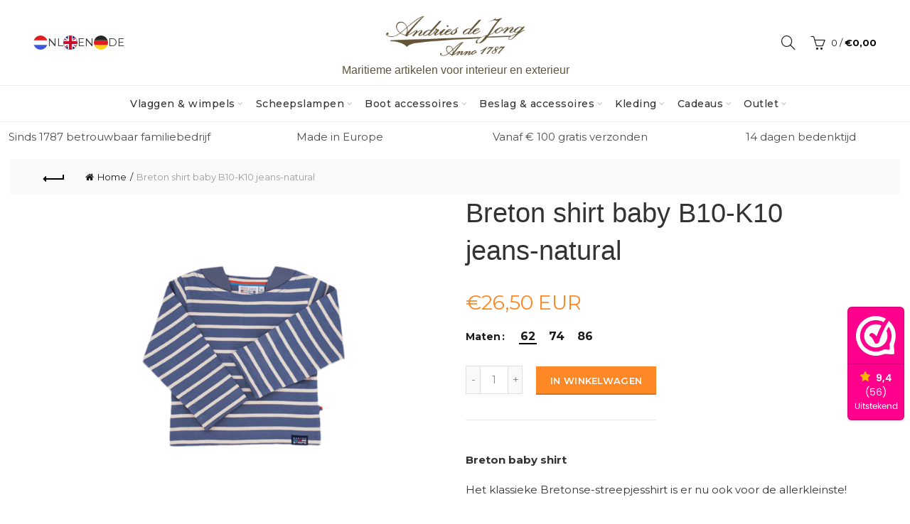

--- FILE ---
content_type: text/html; charset=utf-8
request_url: https://andriesdejong.nl/products/breton-shirt-baby-jeans-natural
body_size: 50149
content:
<!doctype html>
<html class="no-js" lang="nl">
<head>
  <meta name="google-site-verification" content="fVECTNrL9M70LrilqKQr1y_DNWbr9ZZ1fAlSjiti5cQ" />
  
  

  <script>(function(w,d,t,r,u){var f,n,i;w[u]=w[u]||[],f=function(){var o={ti:"14007646"};o.q=w[u],w[u]=new UET(o),w[u].push("pageLoad")},n=d.createElement(t),n.src=r,n.async=1,n.onload=n.onreadystatechange=function(){var s=this.readyState;s&&s!=="loaded"&&s!=="complete"||(f(),n.onload=n.onreadystatechange=null)},i=d.getElementsByTagName(t)[0],i.parentNode.insertBefore(n,i)})(window,document,"script","//bat.bing.com/bat.js","uetq");</script>
  
  <meta charset="utf-8">
  <meta http-equiv="X-UA-Compatible" content="IE=edge,chrome=1">
  <meta name="viewport" content="width=device-width, initial-scale=1.0, maximum-scale=1.0, user-scalable=no">
  <meta name="theme-color" content="#fd8825">
  <meta name="keywords" content="Andries de Jong">
  <meta name="author" content="andriesdejong.nl">
  <meta name="format-detection" content="telephone=no">
  <link rel="canonical" href="https://andriesdejong.nl/products/breton-shirt-baby-jeans-natural"><link rel="shortcut icon" href="//andriesdejong.nl/cdn/shop/files/favicon_2_e319db42-7231-4d55-a9d2-1a89511f0d26_32x.png?v=1619779720" type="image/png">
  
<link rel="apple-touch-icon-precomposed" sizes="152x152" href="//andriesdejong.nl/cdn/shop/files/favicon_2_e319db42-7231-4d55-a9d2-1a89511f0d26_152x.png?v=1619779720"><script type="text/javascript">document.documentElement.className = document.documentElement.className.replace('no-js', 'yes-js js_active js')</script><title>Breton shirt baby jeans-natural | Andries de Jong
</title><meta name="description" content="Het klassieke Bretonse-streepjesshirt is er nu ook voor de allerkleinste! Het shirt heeft in de hals rekbare inzetstukjes. Zo kan je het shirt makkelijk aan- en uittrekken."><!-- /snippets/social-meta-tags.liquid -->


<meta property="og:site_name" content="Andries de Jong">
<meta property="og:url" content="https://andriesdejong.nl/products/breton-shirt-baby-jeans-natural">
<meta property="og:title" content="Breton shirt baby B10-K10 jeans-natural">
<meta property="og:type" content="product">
<meta property="og:description" content="Het klassieke Bretonse-streepjesshirt is er nu ook voor de allerkleinste! Het shirt heeft in de hals rekbare inzetstukjes. Zo kan je het shirt makkelijk aan- en uittrekken."><meta property="og:image:alt" content="Breton shirt baby B10-K10 jeans-natural">
  <meta property="og:price:amount" content="26,50">
  <meta property="og:price:currency" content="EUR"><meta property="og:image" content="http://andriesdejong.nl/cdn/shop/products/BretonStripeshirtbabyjeans-natural_1200x1200.png?v=1634567122"><meta property="og:image" content="http://andriesdejong.nl/cdn/shop/products/babyshirtmatenlabel_65052515-fd44-4945-b2d3-900db7744cc6_1200x1200.png?v=1634567124">
<meta property="og:image:secure_url" content="https://andriesdejong.nl/cdn/shop/products/BretonStripeshirtbabyjeans-natural_1200x1200.png?v=1634567122"><meta property="og:image:secure_url" content="https://andriesdejong.nl/cdn/shop/products/babyshirtmatenlabel_65052515-fd44-4945-b2d3-900db7744cc6_1200x1200.png?v=1634567124">


<meta name="twitter:card" content="summary_large_image">
<meta name="twitter:title" content="Breton shirt baby B10-K10 jeans-natural">
<meta name="twitter:description" content="Het klassieke Bretonse-streepjesshirt is er nu ook voor de allerkleinste! Het shirt heeft in de hals rekbare inzetstukjes. Zo kan je het shirt makkelijk aan- en uittrekken.">
<link href="//andriesdejong.nl/cdn/shop/t/20/assets/tab_shopify.min.css?v=77642056786062711131733387869" rel="stylesheet" type="text/css" media="all" />
  <link href="//andriesdejong.nl/cdn/shop/t/20/assets/custom.css?v=155703605744384889931765889045" rel="stylesheet" type="text/css" media="all" />
  <link rel="preload" href="//andriesdejong.nl/cdn/shop/t/20/assets/gl_linecons_icons.min.css?v=76569771571515796021733387869" as="style" onload="this.rel='stylesheet'">
  <noscript><link rel="stylesheet" href="//andriesdejong.nl/cdn/shop/t/20/assets/gl_linecons_icons.min.css?v=76569771571515796021733387869"></noscript><link href="//andriesdejong.nl/cdn/shop/t/20/assets/gl_vendor.css?v=141342785074025982771733387869" rel="stylesheet" type="text/css" media="all" />
<link href="//andriesdejong.nl/cdn/shop/t/20/assets/main.min.css?v=170737888098757531911733387869" rel="stylesheet" type="text/css" media="all" />

<script src="https://ajax.googleapis.com/ajax/libs/webfont/1.6.26/webfont.js"></script>
  <script src="//andriesdejong.nl/cdn/shop/t/20/assets/custom.js?v=61239311974612056221734020126" type="text/javascript"></script>
   <script>WebFont.load({
       google: {
         families: ["Montserrat:100,200,300,400,500,600,700,800,900,100italic,200italic,300italic,400italic,500italic,600italic,700italic,800italic,900italic","Adam:100,200,300,400,500,600,700,800,900,100italic,200italic,300italic,400italic,500italic,600italic,700italic,800italic,900italic"]
       }
     });
   </script><script>
/*! loadCSS. [c]2017 Filament Group, Inc. MIT License */
!function(e){"use strict";var t=function(t,n,r){function o(e){return i.body?e():void setTimeout(function(){o(e)})}function a(){d.addEventListener&&d.removeEventListener("load",a),d.media=r||"all"}var l,i=e.document,d=i.createElement("link");if(n)l=n;else{var s=(i.body||i.getElementsByTagName("head")[0]).childNodes;l=s[s.length-1]}var u=i.styleSheets;d.rel="stylesheet",d.href=t,d.media="only x",o(function(){l.parentNode.insertBefore(d,n?l:l.nextSibling)});var f=function(e){for(var t=d.href,n=u.length;n--;)if(u[n].href===t)return e();setTimeout(function(){f(e)})};return d.addEventListener&&d.addEventListener("load",a),d.onloadcssdefined=f,f(a),d};"undefined"!=typeof exports?exports.loadCSS=t:e.loadCSS=t}("undefined"!=typeof global?global:this),function(e){if(e.loadCSS){var t=loadCSS.relpreload={};if(t.support=function(){try{return e.document.createElement("link").relList.supports("preload")}catch(t){return!1}},t.poly=function(){for(var t=e.document.getElementsByTagName("link"),n=0;n<t.length;n++){var r=t[n];"preload"===r.rel&&"style"===r.getAttribute("as")&&(e.loadCSS(r.href,r,r.getAttribute("media")),r.rel=null)}},!t.support()){t.poly();var n=e.setInterval(t.poly,300);e.addEventListener&&e.addEventListener("load",function(){t.poly(),e.clearInterval(n)}),e.attachEvent&&e.attachEvent("onload",function(){e.clearInterval(n)})}}}(this);
</script><style type="text/css">@media (max-width: 480px){.basel-products-tabs .open-title-menu {white-space: nowrap;max-width: 160px;text-overflow: ellipsis;}} #variantQuantity:empty,#variantQuantity_quick:empty {margin: 0;}.loader {position: fixed;background: rgba(0, 0, 0, .85);left: 0;top: 0;width: 100%;height: 100%;z-index: 1000;}.loader .loader-inner {background: url(//cdn.shopify.com/s/files/1/2251/1247/t/22/assets/loader.svg) no-repeat;background-size: 100%;width: 50px;height: 50px;position: absolute;margin: auto;top: 0;bottom: 0;left: 0;right: 0;}input[type=number]::-webkit-outer-spin-button,input[type=number]::-webkit-inner-spin-button {-webkit-appearance: none;margin: 0;}input[type=number] {-webkit-appearance: textfield !important;-moz-appearance: textfield !important;appearance: textfield !important;}.gl_custom_1472909916515__94 {padding-top: 7vw !important;padding-bottom: 7vw !important;background-position: 0 0 !important;background-repeat: no-repeat !important;}.product_img_trust_seal img {width: 100%;}.section_title_sport + .shopify-section .gl_column-inner { margin-top: -7vw !important;padding-top: 0px !important;}.section_title_sport + .shopify-section .gl_row {z-index: 35;position: relative;}.mfp-zoom-in.mfp-bg {transition: all .3s ease-out;}.mfp-zoom-in.mfp-bg {opacity: 0;}.mfp-zoom-in.mfp-bg.mfp-ready {opacity: .8;}.mfp-zoom-in .mfp-with-anim {opacity: 0;transition: all .2s ease-in-out;transform: scale(.8);}.mfp-zoom-in.mfp-ready .mfp-with-anim {opacity: 1;transform: scale(1);}body.basel-header-overlap.template-collection.has_cat_img .main-header.color-scheme-light,body.basel-header-overlap.template-list-collections.has_cat_img .main-header.color-scheme-light {background-color: transparent;}body.basel-header-overlap.template-collection:not(.has_cat_img) .title-shop,body.basel-header-overlap.template-list-collections:not(.has_cat_img) .title-shop{padding:0 !important;}.single-product-content .entry-summary .button.size_guide {display: inline-block;vertical-align: middle;text-align: center;font-size: 14px;line-height: 1.5;color: #4e4e4e;padding: 0;background-color: transparent;border: none;text-transform: none;}.single-product-content .entry-summary .button.size_guide:before {font-size: 18px;vertical-align: middle;margin-right: 5px;color: #4e4e4e;display: inline-block;font-family: Simple-Line-Icons;-webkit-transition: all .2s;-moz-transition: all .2s;-o-transition: all .2s;transition: all .2s;content: "\e060";}.shopify-show-per-page .label_show {display: inline-block;margin-bottom: 0;margin-right: 10px;}.shopify-show-per-page .orderbyshow {width: auto;min-width: 70px;padding-right: 10px;}.header-base_categories.main-header .main-nav {display: block;}/* .wrapper-boxed.basel-cart-opened .website-wrapper { max-width: 100%;} */body.wrapper-boxed.basel-cart-opened {position: relative;}body.wrapper-boxed.basel-cart-opened .website-wrapper.basel-wrapper-shifted { position: static;}#variantQuantity, #variantQuantity_quick {font-weight: bold;text-transform: uppercase;} #recently_wrap .owl-stage-outer {height: 100% !important; }.product-grid-item .same_height .hover-img,.product-grid-item .same_height .hover-img img,.product-list-item .same_height .hover-img, .product-list-item .same_height .hover-img img {height: 100%;}.gl-gird-collection-section .elements-grid .basel-products-loader,.retina-logo{ display: none;}.retina-logo,.sticky-logo{ display: none !important;}.act-scroll .site-logo img.retina-logo, .header-clone .site-logo img.retina-logo {display: none !important;}.template-product .site-content,.product-list-item .product-element-top.product-list-image {margin-bottom: 0;}.color-scheme-light .basel-search-dropdown .autocomplete-suggestions .suggestion-title a, .search-extended .autocomplete-suggestions .suggestion-title a{color: rgba(0,0,0,.7);}.main-header.color-scheme-light .product-grid-item .product-title>a {color: inherit;}.single-product-content .spr-icon {font-size: 12px;}.single-product-content span.spr-badge-caption {font-size: 14px;}.product-list-item .hover-img img {width: 100%;}tr.description>td>p {max-width: 500px;margin: 0 auto;}.basel-header-overlap .topbar-wrapp {z-index: 22222;}.basel-header-overlap .cart-widget-side, .basel-header-overlap .mobile-nav,.basel-header-overlap .login-form-side {z-index: 50000;}.italic {font-style: italic;}.single-product-content .basel-countdown-timer {margin-bottom: 15px;}.selector-wrapper,#variantQuantity,#variantQuantity_quick {display: none;}#variantQuantity.is-visible,#variantQuantity_quick.is-visible {display: block;}.nathan-header-overlap header.color-scheme-light {background-color: #000;}div#variantQuantity, div#variantQuantity_quick {margin-bottom: 20px;}li.mini_cart_item.mini_variant_gl span.quantity {margin-left: 72px;}.single-product-content .slick-vertical>button.slick-disabled {color: rgba(0,0,0,0.3);cursor: default;}.single-product-content .slick-vertical>button.slick-disabled:hover { color: #fff; }.swatches-on-grid .swatch-on-grid.swatch-size-medium {width: 25px;height: 25px;}.gl_star-rating {display: inline-block;font-size: 12px;position: relative;height: 18px;line-height: 18px;letter-spacing: 2px;margin-bottom: 4px;}.gl_star-rating span.spr-badge-caption {display: none;}.btn.btn-size-extra-small,.button.btn-size-extra-small,button.btn-size-extra-small,.added_to_cart.btn-size-extra-small,input[type="submit"].btn-size-extra-small { font-size: 10px;line-height: 14px;padding-top: 7px;padding-bottom: 7px;padding-left: 14px;padding-right: 14px;}.promo-banner.term-description {position: relative;margin-bottom: 30px;overflow: hidden;font-size: 16px;color: #000;line-height: 1.3;}.single-product .site-content {margin-bottom: 0;}.single-product-content .out-of-stock.variant_stock {border: 2px solid #CC1414;color: #B50808;margin: 0;padding: 9px 10px;}input.input__error {color: #AF7D27;border-color: #E0B252;background-color: transparent;}.testimonial-content >p {margin-bottom:0;}.color-scheme-light .testimonials.testimon-style-boxed .testimonial-content >p,.color-scheme-light .testimonials.testimon-style-boxed .testimonial-content a,.color-scheme-light .testimonials.testimon-style-boxed .testimonial-content footer>span {color: inherit;}h1.basel-logo-wrap {margin-bottom: 0;}table.gl_infor_account tr td {text-align: left;}.gl_custom_lingerie {margin-top: 20px !important;margin-right: 20px !important;margin-bottom: 20px !important;margin-left: 20px !important;padding-top: 40px !important;padding-right: 40px !important;padding-bottom: 20px !important;padding-left: 40px !important;background-color: #ffffff !important;}.gl_custom_1502352203858_94 {padding-top: 6vh !important;padding-right: 10% !important;padding-bottom: 3vh !important;padding-left: 10% !important;}.gl_custom_article {margin-top: 20px !important;margin-bottom: 20px !important;border-top-width: 1px !important;border-bottom-width: 1px !important;padding-top: 30px !important;padding-bottom: 30px !important;border-top-color: #f4f4f4 !important;border-top-style: solid !important;border-bottom-color: #f4f4f4 !important;border-bottom-style: solid !important;}input.shopify-challenge__button.btn {margin-bottom: 40px;}.gl_custom_article_full {margin-top: -40px !important;margin-bottom: 0px !important;padding-top: 0px !important;padding-bottom: 0px !important;background-color: #f7f7f7 !important;}.gl_custom_social_full {margin-bottom: 70px !important;border-top-width: 1px !important;border-bottom-width: 1px !important;padding-top: 40px !important;padding-bottom: 40px !important;border-top-color: #e5e5e5 !important;border-top-style: solid !important;border-bottom-color: #e5e5e5 !important;border-bottom-style: solid !important;}.gl_row_0 {margin-right: 0px !important;margin-left: 0px !important;}.gl_p_10 { padding: 10px !important;}.gl_pt_15 {padding-top: 15px !important;}.shopify-section.gl_tabs { position: relative; overflow: hidden} .fake_counter_real_time,.product_delivery {display: block;font-size: 14px;color: #2c2c2c;font-weight: bold;-webkit-border-radius: 5px;-moz-border-radius: 5px;border-radius: 5px;position: relative;overflow: hidden;margin: 0 2px;}.fake_counter_real_time #number_counter,#jas_product_delivery,#jas_product_delivery_quick,#product_delivery_quick {background-color: #0f8db3;padding: 5px 10px;border-radius: 2px;line-height: 1.1em;color: #ffffff;display: inline-block;-webkit-box-shadow: inset 0 -2px 0 rgba(0,0,0,.15);box-shadow: inset 0 -2px 0 rgba(0,0,0,.15);}.fake_counter_real_time #number_counter i {margin-left: 3px;}.fake_counter_real_time #number_counter:active {-webkit-box-shadow: none;box-shadow: none;top: 1px;}.basel-button-wrapper.btn-inline {display: inline-block;margin-bottom: 10px;margin-right: 10px;}.gl_pt_25 {padding-top: 25px !important;}.gl_pt_20 {padding-top: 20px !important;}.gl_pb_20 {padding-bottom: 20px !important;}.gl_color_dark p strong {color: black;}.gl_mb_0 {margin-bottom: 0px !important;}.gl_pt_0 {padding-top: 0px !important;}.gl_mb_4 {margin-bottom: 4vh !important;}.gl_mb_5 {margin-bottom: 5px !important;}.gl_mb_10 {margin-bottom: 10px !important;}.gl_mb_15 {margin-bottom: 15px !important;}.gl_mb_20 {margin-bottom: 20px !important;}.gl_mb_25 {margin-bottom: 25px !important;}.gl_mb_30 {margin-bottom: 30px !important;}.gl_mb_35 {margin-bottom: 35px !important;}.gl_mb_40 {margin-bottom: 40px !important;}.gl_mt_10 {margin-top: 10px !important;}.gl_mt_20 {margin-top: 20px !important;}.gl_mt_50 {margin-top: 50px !important;}.gl_mb_50 {margin-bottom: 50px !important;}.gl_mt_25 {margin-top: 25px !important;}.gl_mt_35 {margin-top: 35px !important;}.gl_m_m15 {margin-top: -15px !important;}.gl_mt_m30 {margin-top: -30px !important;}.gl_mt_m75 {margin-top: -75px !important;}.gl_mb_m35 {margin-bottom: -35px !important;}.gl_mtm_40 {margin-top: -40px !important;}.gl_mtm_89 {margin-top: -77px !important;}.gl_mt_40 {margin-top: 40px !important;}.gl_pt_30 {padding-top: 30px !important;}.gl_pb_30 { padding-bottom: 30px !important;}.gl_pr_30 {padding-right: 30px !important;}.gl_pl_30 { padding-left: 30px !important;}.gl_pr_40 {padding-right: 40px !important;}.gl_pl_40 { padding-left: 40px !important;}.gl_pt_35 { padding-top: 35px !important;}.gl_pd_lr_10 {padding-right: 10px !important;padding-left: 10px !important;}.gl_mb_4h {margin-bottom: 4vh !important;}.gl_mb_8h {margin-bottom: 8vh !important;}.gl_pt_8h {padding-top: 8vh !important;} .gl_pb_8h {padding-bottom: 8vh !important;}.gl_price_sushi .spb_single_image img{width: auto;}.gl_custom_1488533043379_94 {padding-top: 4vh !important;padding-bottom: 4vh !important;}.gl_custom_1507644691234_94 {margin-top: -7vh !important;margin-right: -50px !important;margin-bottom: -25vh !important;margin-left: -50px !important;padding-top: 0px !important;}.gl_custom_infor_one {margin-right: 4% !important;margin-bottom: 0px !important;margin-left: 4% !important;border-top-width: 5px !important;border-right-width: 5px !important;border-bottom-width: 5px !important;border-left-width: 5px !important;padding-right: 3% !important;padding-bottom: 0px !important;padding-left: 3% !important;background-color: #ffffff !important;border-left-color: rgba(107,107,107,0.11) !important;border-left-style: solid !important;border-right-color: rgba(107,107,107,0.11) !important;border-right-style: solid !important;border-top-color: rgba(107,107,107,0.11) !important;border-top-style: solid !important;border-bottom-color: rgba(107,107,107,0.11) !important;border-bottom-style: solid !important;}.gl_custom_infor_text_one {margin-top: 40px !important;margin-bottom: 40px !important;border-left-width: 1px !important;padding-top: 0px !important;border-left-color: #f4f4f4 !important;border-left-style: solid !important;}.gl_custom_tab_title {margin-bottom: 30px !important;padding-top: 14px !important;padding-right: 20px !important;padding-bottom: 14px !important;padding-left: 20px !important;background-color: #0f8db3 ;}.gl_custom_lingerie {margin-top: 20px !important;margin-right: 20px !important;margin-bottom: 20px !important;margin-left: 20px !important;padding-top: 40px !important;padding-bottom: 40px !important;background-color: #ffffff !important;}.about-shop-element {box-shadow: 1px 1px 9px rgba(0, 0, 0, 0.17);}body .basel-parallax {background-attachment: fixed;background-size: cover!important;}.gl_custom_hour {padding-top: 40px !important;padding-right: 20px !important;padding-bottom: 40px !important;padding-left: 20px !important;background-color: #ffffff !important;}.gl_custom_jewellery {margin-top: 20px !important;margin-bottom: 20px !important;margin-left: -80px !important;padding-top: 40px !important;padding-right: 40px !important;padding-bottom: 40px !important;padding-left: 40px !important;background-color: #ffffff !important;}.gl_custom_testimonials{border-right-width: 1px !important;padding-top: 20px !important;padding-bottom: 20px !important;border-right-color: rgba(255,255,255,0.13) !important;border-right-style: solid !important;}.gl_custom_jewellery_mobile {margin-top: -50px !important;margin-right: 20px !important;margin-bottom: 20px !important;margin-left: 20px !important;padding-top: 20px !important;padding-right: 20px !important;padding-bottom: 20px !important;padding-left: 20px !important;background-color: #ffffff !important;}.bg_color_white.image-swatch {border: 0;}.gl_custom_map {margin-right: 10% !important;margin-left: 10% !important;padding-top: 6% !important;}.gl_custom_content{border-top-width: 7px !important;border-right-width: 7px !important;border-bottom-width: 7px !important;border-left-width: 7px !important;padding-top: 45px !important;padding-right: 45px !important;padding-bottom: 45px !important;padding-left: 45px !important;background-position: center !important;background-repeat: no-repeat !important;background-size: contain !important;border-left-color: rgba(10,10,10,0.12) !important;border-left-style: solid !important;border-right-color: rgba(10,10,10,0.12) !important;border-right-style: solid !important;border-top-color: rgba(10,10,10,0.12) !important;border-top-style: solid !important;border-bottom-color: rgba(10,10,10,0.12) !important;border-bottom-style: solid !important;}.gl_custom_space_minimalist {padding-right: 4vw !important;padding-left: 4vw !important;}.gl_p_same_strong p, .gl_p_same_strong p{margin-bottom: 0}.pr {position: relative}.site-logo {width: 35%;}.site-logo img {max-width: 196px;max-height: 120px;}.basel-header-overlap header:not(.act-scroll) .site-logo img {max-width: 196px;}.widgetarea-head {width: 32.5%;}.right-column {width: 32.5%;}.basel-shopify-layered-nav .basel-scroll {max-height: 234px;}.sticky-header .right-column {width: 200px;}/* Header height configs *//* Limit logo image height for according to header height */.site-logo img {max-height: 95px;}.wrapp-header {min-height: 120px;}/* And for sticky header logo also */.act-scroll .site-logo img,.header-clone .site-logo img {max-height: 75px;max-height: 20px;max-width: 196px;}/* Set sticky headers height for cloned headers based on menu links line height */.header-clone .main-nav .menu > li > a {height: 20px;line-height: 20px;} /* Height for switch logos */.sticky-header-real:not(.global-header-menu-top) .switch-logo-enable .basel-logo {height: 95px;}.sticky-header-real:not(.global-header-menu-top) .act-scroll .switch-logo-enable .basel-logo {height: 75px;}.sticky-header-real:not(.global-header-menu-top) .act-scroll .switch-logo-enable {transform: translateY(-60px);-webkit-transform: translateY(-60px);}/* The same for sticky header */.act-scroll .main-nav .menu > li > a {height: 20px;line-height: 20px;}/* Set line height for header links for shop header layout. Based in the header height option */.header-shop .right-column .header-links {height: 120px;line-height: 120px;}/* The same for sticky header */.header-shop.act-scroll .right-column .header-links {height: 20px;line-height: 20px;}/* Page headings settings for heading overlap. Calculate on the header height base */.basel-header-overlap .title-size-default,.basel-header-overlap .title-size-small,.basel-header-overlap .title-shop.without-title.title-size-default,.basel-header-overlap .title-shop.without-title.title-size-small {padding-top: 135px;}.basel-header-overlap .title-shop.without-title.title-size-large,.basel-header-overlap .title-size-large {padding-top: 215px;}@media (max-width: 991px) {/* Set header height for mobile devices */.main-header .wrapp-header {min-height: 60px;} /* Limit logo image height for mobile according to mobile header height */.site-logo img {max-height: 60px;} /* Limit logo on sticky header. Both header real and header cloned */.act-scroll .site-logo img,.header-clone .site-logo img {max-height: 60px;}/* Height for switch logos */.main-header .switch-logo-enable .basel-logo {height: 60px;}.sticky-header-real:not(.global-header-menu-top) .act-scroll .switch-logo-enable .basel-logo {height: 60px;}.sticky-header-real:not(.global-header-menu-top) .act-scroll .switch-logo-enable {transform: translateY(-60px);-webkit-transform: translateY(-60px);}/* Page headings settings for heading overlap. Calculate on the MOBILE header height base */.basel-header-overlap .title-size-default,.basel-header-overlap .title-size-small,.basel-header-overlap .title-shop.without-title.title-size-default,.basel-header-overlap .title-shop.without-title.title-size-small {padding-top: 80px;}.basel-header-overlap .title-shop.without-title.title-size-large,.basel-header-overlap .title-size-large {padding-top: 120px;} }.product-category-thumbnail img,.category-grid-item .category-link {width: 100%;}/* .product-grid-item .product-element-top>a img,.basel-hover-alt .hover-img img, .owl-carousel div.owl-item .hover-img img {width:100%;} */.basel-purchase {position:fixed;display:block;bottom:0;left:4%;z-index:10;-webkit-backface-visibility: hidden; /* Chrome, Safari, Opera */backface-visibility: hidden;}.basel-purchase:hover {opacity:0.9;}.basel-product-categories>li.cat-item-109 {display: none;}.col-five > .gl_col-sm-2 {width:20%;}.product-type-grouped.single-product-content .cart {width: 100%;}.product-type-grouped.single-product-content .cart table {border-top: 2px solid black;margin-bottom: 30px;}iframe[name='google_conversion_frame'] { height: 0 !important;width: 0 !important; line-height: 0 !important; font-size: 0 !important;margin-top: -13px;float: left;}.single-product-content .single_variation .shopify-variation-price {margin-right:0;}.single-product-content .single_variation .shopify-variation-price .price {margin-right:15px;}.product-type-grouped .group_table .stock {margin-bottom: 0;margin-right: 0;margin-left: 15px; }.commentlist .comment-text .description {line-height:1.6;}.main-header form.has-categories-dropdown .search-by-category ul .children {display:none;}.cat-design-alt .product-category-thumbnail {margin:-2px; }.cat-design-alt .category-link {display:block;}.dropdown-scroll > .sub-menu-dropdown {height: 540px;overflow: hidden;}.main-nav .menu>li.menu-item-design-sized .sub-menu-dropdown {padding-bottom:10px;}.header-spacing + .header-menu-top {margin-top:-40px;}.shopify-ordering.with-list .selected-order {font-weight:bold;}.basel-navigation .menu>li.menu-item-design-full-width .sub-menu>li>a,.basel-navigation .menu>li.menu-item-design-sized .sub-menu>li>a {font-weight: 600!important;}.header-categories .main-nav .menu li.menu-item-design-full-width>.sub-menu-dropdown {margin-top: -78px;}.basel-hover-quick .product-title a {display:block; }.hide-pag .owl-pagination,.hide-pag .owl-buttons {display:none;}.popup-quick-view .entry-summary .entry-title {font-size: 32px; }.product-quick-view .entry-title a {font-family:inherit;font-weight: inherit;font-style: inherit;}.basel-price-table .basel-plan-footer>a.added {display:none;}.color-scheme-light .testimonial .testimonial-content footer>span {color: rgba(255, 255, 255, 0.8);}.color-scheme-light .owl-theme:hover .owl-controls.clickable .owl-buttons div.disabled {color:rgba(255, 255, 255, 0.6);}.color-scheme-light .owl-theme .owl-controls .owl-buttons div {color:rgba(255, 255, 255, 0.8);}.color-scheme-light .owl-theme .owl-controls.clickable .owl-buttons div:hover {color:rgba(255, 255, 255, 1);}.color-scheme-light .owl-theme .owl-controls .owl-page span {background-color: rgba(255, 255, 255, 0.6);}.color-scheme-light .owl-theme .owl-controls .owl-page.active span, .color-scheme-light .owl-theme .owl-controls.clickable .owl-page:hover span {background-color: white;}.single-product-content .entry-summary .button.compare.loading:after {opacity: 1;visibility: visible;}.spb_video_wrapper .basel-video-poster, .spb_video_wrapper .basel-video-poster-wrapper, .spb_video_wrapper .basel-video-poster-wrapper:after {position: absolute;top: 0;left: 0;right: 0;bottom: 0;}.spb_video_wrapper .basel-video-poster-wrapper {position: absolute!important;z-index: 2;cursor: pointer;overflow: hidden;backface-visibility: hidden;-webkit-backface-visibility: hidden;perspective: 800px;-webkit-perspective: 800px;-webkit-transition: opacity .5s cubic-bezier(0,0,.44,1.18),visibility .5s cubic-bezier(0,0,.44,1.18);transition: opacity .5s cubic-bezier(0,0,.44,1.18),visibility .5s cubic-bezier(0,0,.44,1.18);}.spb_video_wrapper .basel-video-poster {background-size: cover;background-position: center center;background-repeat: no-repeat;margin: -1px;transform: scale(1.09);-webkit-transform: scale(1.09);-webkit-transition: transform .5s cubic-bezier(0,0,.44,1.18);transition: transform .5s cubic-bezier(0,0,.44,1.18);}.spb_video_wrapper .button-play {position: absolute;top: 50%;left: 50%;height: 70px;line-height: 67px;width: 70px;margin-top: -35px;margin-left: -35px;padding-left: 7px;text-align: center;color: #fff;border: 2px solid #1aada3;border-radius: 50%;z-index: 3;background-color: #1aada3;-webkit-transition: opacity .5s cubic-bezier(0,0,.44,1.18);transition: opacity .5s cubic-bezier(0,0,.44,1.18);}.spb_video_wrapper .button-play:after {content: "\f04b";display: inline-block;font-size: 26px;font-family: FontAwesome;}.spb_video_wrapper .basel-video-poster-wrapper.hidden-poster {opacity: 0;visibility: hidden;}.gl_custom_sushi_1494249094915 {margin-top: 100px !important;margin-right: 20px !important;margin-bottom: 4vh !important;margin-left: 20px !important;padding-top: 0px !important;padding-right: 40px !important;padding-bottom: 40px !important;padding-left: 40px !important;background-color: rgba(10,10,10,0.45) !important;}.single-product-content .entry-summary .button.compare:after {content: " ";width: 15px;height: 15px;display: inline-block;vertical-align: middle;border: 1px solid black;border-radius: 50%;border-left-color: transparent !important;border-right-color: transparent !important;animation: load-spin 450ms infinite linear;-o-animation: load-spin 450ms infinite linear;-ms-animation: load-spin 450ms infinite linear;-webkit-animation: load-spin 450ms infinite linear;-moz-animation: load-spin 450ms infinite linear;margin-left: 10px;opacity: 0;visibility: hidden;}.basel-buttons .product-compare-button>a,.single-product-content .entry-summary .button.compare,.basel-hover-base .basel-add-btn>a,.basel-hover-base .product-compare-button a {text-transform:none;}.sticky-header .basel-search-full-screen .basel-search-wrapper {height:100vh;transition: opacity .25s ease-in-out, height .25s ease-in-out, visibility .25s,transform .25s ease-in-out;-webkit-transition: opacity .25s ease-in-out, height .25s ease-in-out, visibility .25s,transform .25s ease-in-out;}.sticky-header .basel-search-full-screen .basel-search-inner .basel-close-search {bottom:90px;}.rtl .has-border,.rtl .has-border > .gl_column-inner {border:none!important;}.related-and-upsells .product-grid-item .hover-img img {width:100%;}.cat-design-alt .product-category-thumbnail img {width:100%!important;}.hidden-nav-button {display:none!important;}.dropdown-scroll .spb_single_image {border: 2px solid #f7f7f7;}.page-id-25728 .dropdown-scroll .spb_single_image,.page-id-23954 .dropdown-scroll .spb_single_image {border: 2px solid rgba(255,255,255,0.1);}.owl-carousel .owl-stage-outer {clear: both;}.widget_product_categories .cat-item-109 .cat-item:nth-child(even) {display: none;}.rtl {direction: rtl;}@media (max-width: 1024px) and (min-width: 991px) {.header-categories .categories-menu-dropdown .sub-menu-dropdown {width: 680px;}}@media (max-width: 991px) {.sticky-footer-on .footer-container {visibility: visible;}}.menu-item-19907 > .sub-menu-dropdown {background-size: contain}.product-design-sticky .shopify-product-gallery .shopify-product-gallery__wrapper a > img {width: 100%;}.product-design-sticky .shopify-product-gallery .shopify-product-gallery__wrapper .shopify-product-gallery__image:not(:first-child) a {display: block;transform:translateY(100px);-webkit-transform:translateY(100px);-moz-transform:translateY(100px);-o-transform:translateY(100px);transition: all 0.45s ease-in-out;-webkit-transition: all 0.45s ease-in-out;-moz-transition: all 0.45s ease-in-out;-o-transition: all 0.45s ease-in-out;opacity: 0;}.product-design-sticky .shopify-product-gallery .shopify-product-gallery__wrapper .shopify-product-gallery__image:not(:first-child) a.animate-images {transform:translateY(0px);-webkit-transform:translateY(0px);-moz-transform:translateY(0px);-o-transform:translateY(0px);opacity: 1;}.shopify-checkout-review-order-table td {width: 50%}@media (min-width: 992px) {.buy-basel {position: fixed;bottom: 40px;right: 40px;z-index: 1000;margin-bottom: 110px;background-color: #729c29;border-radius: 50%;-webkit-border-radius: 50%;-moz-border-radius: 50%;box-shadow: -6.772px 8.668px 16px 0px rgba(28, 30, 35, 0.15);-webkit-box-shadow: -6.772px 8.668px 16px 0px rgba(28, 30, 35, 0.15);-moz-box-shadow: -6.772px 8.668px 16px 0px rgba(28, 30, 35, 0.15);transition: all 1s ease;-webkit-transition: all 1s ease;-moz-transition: all 1s ease;-o-transition: all 1s ease;animation-name: animFadeUp;animation-fill-mode: both;animation-duration: 0.4s;animation-timing-function: ease;animation-delay: 1.5s;-webkit-animation-name: animFadeUp;-webkit-animation-fill-mode: both;-webkit-animation-duration: 0.4s;-webkit-animation-timing-function: ease;-webkit-animation-delay: 1.5s;-moz-animation-name: animFadeUp;-moz-animation-fill-mode: both;-moz-animation-duration: 0.4s;-moz-animation-timing-function: ease;-moz-animation-delay: 1.5s;-o-animation-name: animFadeUp;-o-animation-fill-mode: both;-o-animation-duration: 0.4s;-o-animation-timing-function: ease;-o-animation-delay: 1.5s;}.buy-basel img.envato-logo {position: absolute;right: -8px;bottom: -3px;background: #7cb442;border-radius: 50%;padding: 6px;}.rtl .buy-basel {left: auto;right: 40px;} }@media (min-width: 768px) and (max-width: 991px) {.buy-basel {display:none;}.swatch-on-grid .basel-tooltip-label {display:none;}.dropdown-scroll > .sub-menu-dropdown {display:none;}.basel-back-btn>span:before, .basel-products-nav .product-btn>a span:before {top: 0px;}.shop-loop-head {width:100%;}body .basel-parallax {background-attachment: scroll!important;} }@media (min-width: 481px) and (max-width: 767px) { .buy-basel {display:none;}.swatch-on-grid .basel-tooltip-label {display:none;}.dropdown-scroll > .sub-menu-dropdown {display:none;}.basel-back-btn>span:before, .basel-products-nav .product-btn>a span:before {top: 0px;}/* .product-grid-item .product-element-top>a img,.basel-hover-alt .hover-img img {width:100%;} */body .basel-parallax {background-attachment: scroll!important;} }@media (max-width: 480px) { .buy-basel {display:none;}.swatch-on-grid .basel-tooltip-label {display:none;}body .basel-parallax {background-attachment: scroll!important;}.dropdown-scroll > .sub-menu-dropdown {display:none;}.basel-back-btn>span:before, .basel-products-nav .product-btn>a span:before {top: 0px;}}/* color settings */body {background-color: rgba(0,0,0,0);}.gl_page_title.page-title-default {background-color: #ffffff;}body.template-collection .page-title-default {background-color: rgba(0,0,0,0);background-repeat: no-repeat;background-size: cover;background-attachment: default;background-position: center center;}.topbar-wrapp {background-color: #fd8825;}.main-header, .sticky-header.header-clone, .header-spacing {background-color: #ffffff;}.footer-container {background-color: #ffffff;}.template-product .site-content {background-color: rgba(0,0,0,0);}body,p,.widget_nav_mega_menu .menu > li > a,.mega-navigation .menu > li > a,.basel-navigation .menu > li.menu-item-design-full-width .sub-sub-menu li a,.basel-navigation .menu > li.menu-item-design-sized .sub-sub-menu li a,.basel-navigation .menu > li.menu-item-design-default .sub-menu li a,.font-default {font-family: Montserrat, Arial, Helvetica, sans-serif;color: #333333;font-size: 15px;}h1 a,h2 a,h3 a,h4 a,h5 a,h6 a,h1,h2,h3,h4,h5,h6,.title,table th,.sp-tabs li a,.masonry-filter li a,.shopify .cart-empty,.basel-navigation .menu > li.menu-item-design-full-width .sub-menu > li > a,.basel-navigation .menu > li.menu-item-design-sized .sub-menu > li > a,fieldset legend,table th,.color-scheme-dark .info-box-inner h1,.color-scheme-dark .info-box-inner h2,.color-scheme-dark .info-box-inner h3,.color-scheme-dark .info-box-inner h4,.color-scheme-dark .info-box-inner h5,.color-scheme-dark .info-box-inner h6 {font-family: Montserrat, 'MS Sans Serif', Geneva, sans-serif;font-weight: normal;font-style: normal;}h1 a, h2 a, h3 a, h4 a, h5 a, h6 a, h1, h2, h3, h4, h5, h6, .title, table th, .masonry-filter li a, .shopify .cart-empty, .basel-navigation .menu > li.menu-item-design-full-width .sub-menu > li > a, .basel-navigation .menu > li.menu-item-design-sized .sub-menu > li > a {font-family: Adam, 'MS Sans Serif', Geneva, sans-serif;color: #333333;}.product-title a,.post-slide .entry-title a,.category-grid-item .hover-mask h3,.basel-search-full-screen .basel-search-inner input[type="text"],.blog-post-loop .entry-title,.single-product-content .entry-title,.font-title {font-family: Adam, 'MS Sans Serif', Geneva, sans-serif;color: #333333;font-weight: 400;font-style: normal;}.title-alt, .subtitle, .font-alt {font-family: Montserrat, 'Comic Sans MS', cursive;font-weight: 400;font-style: italic;}.type-post .entry-meta {font-family: Montserrat, 'Comic Sans MS', cursive;font-weight: 400;font-style: italic;}.widgettitle,.widget-title {font-family: Montserrat;font-weight: 700;font-style: normal;color: #0a0a0a;}.main-nav .menu > li > a {font-size: 14px;font-family: Montserrat;color: #333333;}.nathan_style_2.single-product-content .cart .button {font-size: 13px;line-height: 18px;padding: 11px 20px;background-color: #f3f3f3;color: #3E3E3E;display: inline-block;position: relative;font-weight: 600;text-align: center;text-transform: uppercase;letter-spacing: .3px;border-radius: 0;border-width: 0;border-style: solid;border-color: transparent;outline: 0;-webkit-box-shadow: none;box-shadow: none;text-shadow: none;text-decoration: none;vertical-align: middle;cursor: pointer;border: none;-webkit-box-shadow: inset 0 -2px 0 rgba(0,0,0,.15);box-shadow: inset 0 -2px 0 rgba(0,0,0,.15);-webkit-transition: color .25s ease,background-color .25s ease,border-color .25s ease,box-shadow 0s ease,opacity .25s ease;-webkit-transition: color .25s ease,background-color .25s ease,border-color .25s ease,opacity .25s ease,-webkit-box-shadow 0s ease;transition: color .25s ease,background-color .25s ease,border-color .25s ease,opacity .25s ease,-webkit-box-shadow 0s ease;transition: color .25s ease,background-color .25s ease,border-color .25s ease,box-shadow 0s ease,opacity .25s ease;transition: color .25s ease,background-color .25s ease,border-color .25s ease,box-shadow 0s ease,opacity .25s ease,-webkit-box-shadow 0s ease;color: #fff;}.nathan_style_2.single-product-content .cart .button:focus, .nathan_style_2.single-product-content .cart .button:hover {opacity: .8;}.nathan_style_2.single-product-content .cart .button:focus, .nathan_style_2.single-product-content .cart .button:hover {opacity: 1;-webkit-box-shadow: inset 0 -2px 0 rgba(0,0,0,.15);box-shadow: inset 0 -2px 0 rgba(0,0,0,.15);}.nathan_style_2.single-product-content .cart .button.loading {color: transparent!important;}.nathan_style_2.single-product-content .cart .button.loading:after {border-color: #fff;content: "";width: 18px;height: 18px;display: inline-block;vertical-align: middle;border: 1px solid #fff;border-left-color: #fff;border-radius: 50%;position: absolute;top: 50%;left: 50%;opacity: 0;margin-left: -9px;margin-top: -9px;transition: opacity 0s ease;-webkit-transition: opacity 0s ease;opacity: 1;animation: load-spin 450ms infinite linear;-webkit-animation: load-spin 450ms infinite linear;transition: opacity .25s ease;-webkit-transition: opacity .25s ease;}.nathan_style_2.single-product-content .cart .button:active {-webkit-box-shadow: none;box-shadow: none;top: 1px;}.color-primary,.mobile-nav ul li.current_page_item > a,.main-nav .menu > li.current-menu-item > a,.main-nav .menu > li.onepage-link.current-menu-item > a,.main-nav .menu > li > a:hover,.main-nav .menu > li > a:focus,.basel-navigation .menu>li.menu-item-design-default ul li:hover>a,.basel-navigation .menu > li.menu-item-design-full-width .sub-menu li a:hover,.basel-navigation .menu > li.menu-item-design-sized .sub-menu li a:hover,.basel-product-categories.responsive-cateogires li.current-cat > a,.basel-product-categories.responsive-cateogires li.current-cat-parent > a,.basel-product-categories.responsive-cateogires li.current-cat-ancestor > a,a[href^=tel],.topbar-menu ul > li > .sub-menu-dropdown li > a:hover,.btn.btn-color-primary.btn-style-bordered,.button.btn-color-primary.btn-style-bordered,button.btn-color-primary.btn-style-bordered,.added_to_cart.btn-color-primary.btn-style-bordered,input[type=submit].btn-color-primary.btn-style-bordered,.basel-dark .single-product-content .entry-summary .yith-wcwl-add-to-wishlist .yith-wcwl-wishlistaddedbrowse a:before,.basel-dark .single-product-content .entry-summary .yith-wcwl-add-to-wishlist .yith-wcwl-wishlistexistsbrowse a:before,.basel-dark .read-more-section .btn-read-more,.basel-dark .products-footer .basel-blog-load-more,.basel-dark .products-footer .basel-products-load-more,.basel-dark .products-footer .basel-portfolio-load-more,.basel-dark .blog-footer .basel-blog-load-more,.basel-dark .blog-footer .basel-products-load-more,.basel-dark .blog-footer .basel-portfolio-load-more,.basel-dark .portfolio-footer .basel-blog-load-more,.basel-dark .portfolio-footer .basel-products-load-more,.basel-dark .portfolio-footer .basel-portfolio-load-more,.basel-dark .color-primary,.basel-hover-link .swap-elements .btn-add a,.basel-hover-link .swap-elements .btn-add a:hover,.basel-hover-link .swap-elements .btn-add a:focus,.menu-item-language .submenu-languages li:hover a,.blog-post-loop .entry-title a:hover,.blog-post-loop.sticky .entry-title:before,.post-slide .entry-title a:hover,.comments-area .reply a,.single-post-navigation a:hover,blockquote footer:before,blockquote cite,.format-quote .entry-content blockquote cite,.format-quote .entry-content blockquote cite a,.type-post .entry-meta .meta-author a,.type-post .entry-meta .meta-author .name_author,.search-no-results.shopify .site-content:before,.search-no-results .not-found .entry-header:before,.login .lost_password > a:hover,.error404 .page-title,.menu-label-new:after,.widget_shopping_cart .product_list_widget li .quantity .amount,.product_list_widget li ins .amount,.price ins > .amount,.price ins,.single-product-content .price,.single-product-content .price .amount,.basel-products-nav .product-short .price,.basel-products-nav .product-short .price .amount,.star-rating span:before,.single-product-content .comment-form .stars span a:hover,.single-product-content .comment-form .stars span a.active,.tabs-layout-accordion .basel-tab-wrapper .basel-accordion-title:hover,.tabs-layout-accordion .basel-tab-wrapper .basel-accordion-title.active,.single-product-content .shopify-product-details__short-description ul > li:before,.single-product-content #tab-description ul > li:before,.blog-post-loop .entry-content ul > li:before,.comments-area .comment-list li ul > li:before,.sidebar-widget li a:hover,.filter-widget li a:hover,.sidebar-widget li > ul li a:hover,.filter-widget li > ul li a:hover,.basel-price-filter ul li a:hover .amount,.basel-hover-effect-4 .swap-elements > a,.basel-hover-effect-4 .swap-elements > a:hover,.wishlist_table tr td.product-price ins .amount,.basel-buttons .yith-wcwl-add-to-wishlist .yith-wcwl-wishlistaddedbrowse > a,.basel-buttons .yith-wcwl-add-to-wishlist .yith-wcwl-wishlistexistsbrowse > a,.basel-buttons .product-compare-button > a.compare.added,.compare.added, .basel-buttons .yith-wcwl-add-to-wishlist .yith-wcwl-wishlistaddedbrowse > a:hover,.basel-buttons .yith-wcwl-add-to-wishlist .yith-wcwl-wishlistexistsbrowse > a:hover,.single-product-content .entry-summary .yith-wcwl-add-to-wishlist a:hover,.single-product-content .entry-summary .yith-wcwl-add-to-wishlist a:hover:before,.single-product-content .entry-summary .yith-wcwl-add-to-wishlist .yith-wcwl-wishlistaddedbrowse a:before,.single-product-content .entry-summary .yith-wcwl-add-to-wishlist .yith-wcwl-wishlistexistsbrowse a:before,.single-product-content .entry-summary .yith-wcwl-add-to-wishlist .yith-wcwl-add-button.feid-in > a:before,.vendors-list ul li a:hover,.single-product-content .entry-summary .button.compare:hover,.single-product-content .entry-summary .button.compare:hover:before,.single-product-content .entry-summary .button.compare.added:before,.blog-post-loop .entry-content ul li:before,.basel-menu-price .menu-price-price,.basel-menu-price.cursor-pointer:hover .menu-price-title,.comments-area #cancel-comment-reply-link:hover,.comments-area .comment-body .comment-edit-link:hover,.popup-quick-view .entry-summary .entry-title a:hover,.spb_text_column ul:not(.social-icons) > li:before,.widget_product_categories .basel-cats-toggle:hover,.widget_product_categories .toggle-active,.basel-products-suggest .table_suggest a:hover,.widget_product_categories .current-cat-parent > a,#shopify-section-gl_section_sidebar_blog .widget_categories .current-cat > a,.shopify-checkout-review-order-table tfoot .order-total td .amount,.widget_shopping_cart .product_list_widget li .remove:hover,.basel-active-filters .widget_layered_nav_filters ul li a .amount,.title-wrapper.basel-title-color-primary .title-subtitle,.widget_categories li.cat-item.current-cat,.topbar-menu ul>li.currency li.active a, .topbar-menu ul>li.language li.active a,.topbar-menu .currencies li.active a, .topbar-menu .jas_lang li.active a,.widget_shopping_cart .widget_shopping_cart_content > .total .amount,.subtitle-color-primary.subtitle-style-default,.color-scheme-light .gl_tta-tabs.gl_tta-tabs-position-top.gl_tta-style-classic .gl_tta-tab.gl_active > a,.gl-tab-js .gl_tta.gl_general.gl_tta-style-classic .gl_tta-tab.gl_active > a {color: #fd8825;}.right-column .wishlist-info-widget > a > span,.basel-cart-design-2 > a .basel-cart-number,.basel-cart-design-3 > a .basel-cart-number,.btn.btn-color-primary,.button.btn-color-primary,button.btn-color-primary,.added_to_cart.btn-color-primary,input[type=submit].btn-color-primary,.btn.btn-color-primary:hover,.btn.btn-color-primary:focus,.button.btn-color-primary:hover,.button.btn-color-primary:focus,button.btn-color-primary:hover,button.btn-color-primary:focus,.added_to_cart.btn-color-primary:hover,.added_to_cart.btn-color-primary:focus,input[type=submit].btn-color-primary:hover,input[type=submit].btn-color-primary:focus,.btn.btn-color-primary.btn-style-bordered:hover,.btn.btn-color-primary.btn-style-bordered:focus,.button.btn-color-primary.btn-style-bordered:hover,.button.btn-color-primary.btn-style-bordered:focus,button.btn-color-primary.btn-style-bordered:hover,button.btn-color-primary.btn-style-bordered:focus,.added_to_cart.btn-color-primary.btn-style-bordered:hover,.added_to_cart.btn-color-primary.btn-style-bordered:focus,input[type=submit].btn-color-primary.btn-style-bordered:hover,input[type=submit].btn-color-primary.btn-style-bordered:focus,.widget_shopping_cart .widget_shopping_cart_content .buttons .checkout,.widget_shopping_cart .widget_shopping_cart_content .buttons .checkout:hover,.widget_shopping_cart .widget_shopping_cart_content .buttons .checkout:focus,.basel-search-dropdown .basel-search-wrapper .basel-search-inner form button,.basel-search-dropdown .basel-search-wrapper .basel-search-inner form button:hover,.basel-search-dropdown .basel-search-wrapper .basel-search-inner form button:focus,.no-results .searchform #searchsubmit,.no-results .searchform #searchsubmit:hover,.no-results .searchform #searchsubmit:focus,.comments-area .comment-respond input[type=submit],.comments-area .comment-respond input[type=submit]:hover,.comments-area .comment-respond input[type=submit]:focus,.shopify .cart-collaterals .cart_totals .sp-proceed-to-checkout a,.shopify .cart-collaterals .cart_totals .sp-proceed-to-checkout a:hover,.shopify .cart-collaterals .cart_totals .sp-proceed-to-checkout a:focus,.shopify .checkout_coupon .button,.shopify .checkout_coupon .button:hover,.shopify .checkout_coupon .button:focus,.shopify .place-order input[type=submit],.shopify .place-order input[type=submit]:hover,.shopify .place-order input[type=submit]:focus,.shopify-order-pay #order_review .button,.shopify-order-pay #order_review .button:hover,.shopify-order-pay #order_review .button:focus,.shopify input[name=track],.shopify input[name=track]:hover,.shopify input[name=track]:focus,.shopify input[name=save_account_details],.shopify input[name=save_address],.shopify-page input[name=save_account_details],.shopify-page input[name=save_address],.shopify input[name=save_account_details]:hover,.shopify input[name=save_account_details]:focus,.shopify input[name=save_address]:hover,.shopify input[name=save_address]:focus,.shopify-page input[name=save_account_details]:hover,.shopify-page input[name=save_account_details]:focus,.shopify-page input[name=save_address]:hover,.shopify-page input[name=save_address]:focus,.search-no-results .not-found .entry-content .searchform #searchsubmit,.search-no-results .not-found .entry-content .searchform #searchsubmit:hover,.search-no-results .not-found .entry-content .searchform #searchsubmit:focus,.error404 .page-content > .searchform #searchsubmit,.error404 .page-content > .searchform #searchsubmit:hover,.error404 .page-content > .searchform #searchsubmit:focus,.shopify .return-to-shop .button,.shopify .return-to-shop .button:hover,.shopify .return-to-shop .button:focus,.basel-hover-excerpt .btn-add a,.basel-hover-excerpt .btn-add a:hover,.basel-hover-excerpt .btn-add a:focus,.basel-hover-standard .btn-add > a,.basel-hover-standard .btn-add > a:hover,.basel-hover-standard .btn-add > a:focus,.basel-price-table .basel-plan-footer > a,.basel-price-table .basel-plan-footer > a:hover,.basel-price-table .basel-plan-footer > a:focus,.basel-info-box.box-style-border .info-btn-wrapper a,.basel-info-box.box-style-border .info-btn-wrapper a:hover,.basel-info-box.box-style-border .info-btn-wrapper a:focus,.basel-info-box2.box-style-border .info-btn-wrapper a,.basel-info-box2.box-style-border .info-btn-wrapper a:hover,.basel-info-box2.box-style-border .info-btn-wrapper a:focus,.basel-hover-quick .shopify-variation-add-to-cart .button,.basel-hover-quick .shopify-variation-add-to-cart .button:hover,.basel-hover-quick .shopify-variation-add-to-cart .button:focus,.spb_video_wrapper .button-play,.basel-navigation .menu > li.callto-btn > a,.basel-navigation .menu > li.callto-btn > a:hover,.basel-navigation .menu > li.callto-btn > a:focus,.basel-dark .products-footer .basel-blog-load-more:hover,.basel-dark .products-footer .basel-blog-load-more:focus,.basel-dark .products-footer .basel-products-load-more:hover,.basel-dark .products-footer .basel-products-load-more:focus,.basel-dark .products-footer .basel-portfolio-load-more:hover,.basel-dark .products-footer .basel-portfolio-load-more:focus,.basel-dark .blog-footer .basel-blog-load-more:hover,.basel-dark .blog-footer .basel-blog-load-more:focus,.basel-dark .blog-footer .basel-products-load-more:hover,.basel-dark .blog-footer .basel-products-load-more:focus,.basel-dark .blog-footer .basel-portfolio-load-more:hover,.basel-dark .blog-footer .basel-portfolio-load-more:focus,.basel-dark .portfolio-footer .basel-blog-load-more:hover,.basel-dark .portfolio-footer .basel-blog-load-more:focus,.basel-dark .portfolio-footer .basel-products-load-more:hover,.basel-dark .portfolio-footer .basel-products-load-more:focus,.basel-dark .portfolio-footer .basel-portfolio-load-more:hover,.basel-dark .portfolio-footer .basel-portfolio-load-more:focus,.basel-dark .feedback-form .wpcf7-submit,.basel-dark .mc4wp-form input[type=submit],.basel-dark .single-product-content .cart button,.basel-dark .single-product-content .comment-form .form-submit input[type=submit],.basel-dark .basel-registration-page .basel-switch-to-register,.basel-dark .register .button,.basel-dark .login .button,.basel-dark .lost_reset_password .button,.basel-dark .wishlist_table tr td.product-add-to-cart > .add_to_cart.button,.basel-dark .shopify .cart-actions .coupon .button,.basel-dark .feedback-form .wpcf7-submit:hover,.basel-dark .mc4wp-form input[type=submit]:hover,.basel-dark .single-product-content .cart button:hover,.basel-dark .single-product-content .comment-form .form-submit input[type=submit]:hover,.basel-dark .basel-registration-page .basel-switch-to-register:hover,.basel-dark .register .button:hover,.basel-dark .login .button:hover,.basel-dark .lost_reset_password .button:hover,.basel-dark .wishlist_table tr td.product-add-to-cart > .add_to_cart.button:hover,.basel-dark .shopify .cart-actions .coupon .button:hover,.basel-ext-primarybtn-dark:focus,.basel-dark .feedback-form .wpcf7-submit:focus,.basel-dark .mc4wp-form input[type=submit]:focus,.basel-dark .single-product-content .cart button:focus,.basel-dark .single-product-content .comment-form .form-submit input[type=submit]:focus,.basel-dark .basel-registration-page .basel-switch-to-register:focus,.basel-dark .register .button:focus,.basel-dark .login .button:focus,.basel-dark .lost_reset_password .button:focus,.basel-dark .wishlist_table tr td.product-add-to-cart > .add_to_cart.button:focus,.basel-dark .shopify .cart-actions .coupon .button:focus,.widget_price_filter .ui-slider .ui-slider-handle,.widget_price_filter .ui-slider .ui-slider-range,.widget_tag_cloud .tagcloud a:hover,.widget_product_tag_cloud .tagcloud a:hover,div.bbp-submit-wrapper button,div.bbp-submit-wrapper button:hover,div.bbp-submit-wrapper button:focus,#bbpress-forums .bbp-search-form #bbp_search_submit,#bbpress-forums .bbp-search-form #bbp_search_submit:hover,#bbpress-forums .bbp-search-form #bbp_search_submit:focus,.shopify-checkout .select2-container--default .select2-results__option--highlighted[aria-selected],.shopify-account .select2-container--default .select2-results__option--highlighted[aria-selected],.product-video-button a:hover:before,.product-360-button a:hover:before,.mobile-nav ul li .up-icon,.scrollToTop:hover,.scrollToTop:focus,.categories-opened li a:active,.basel-price-table .basel-plan-price,.header-categories .secondary-header .mega-navigation,.widget_nav_mega_menu,.blog-post-loop .meta-post-categories,.post-slide .meta-post-categories,.slider-title:before,.title-wrapper.basel-title-style-simple .title:after,.menu-label-new,.product-list-item .product-list-buttons>a,.onsale,.basel-products-suggest .suggest-close,.nathan_style_2.single-product-content .cart .button,#popup_basel button.active, #popup_basel button:focus,.cart-collaterals .cart_totals .wc-proceed-to-checkout a,.cart-collaterals .cart_totals .wc-proceed-to-checkout a:focus, .cart-collaterals .cart_totals .wc-proceed-to-checkout a:hover,.widget_search form.gl_search_post button,.widget_search form.gl_search_post button:hover,.color-scheme-light .gl_tta-tabs.gl_tta-tabs-position-top.gl_tta-style-classic .gl_tta-tab.gl_active > a span:after,.gl-tab-js .gl_tta.gl_general.gl_tta-style-classic .gl_tta-tab.gl_active > a span:after,.portfolio-with-bg-alt .portfolio-entry:hover .entry-header > .portfolio-info,.fake_counter_real_time #number_counter,#jas_product_delivery,#product_delivery_quick,#jas_product_delivery_quick,.product-list-item .product-list-buttons>a:focus, .product-list-item .product-list-buttons>a:hover,.sidebar-container .mc4wp-form input[type="submit"], .footer-container .mc4wp-form input[type="submit"], .filters-area .mc4wp-form input[type="submit"],.sidebar-container .mc4wp-form input[type="submit"]:hover, .sidebar-container .mc4wp-form input[type="submit"]:focus, .footer-container .mc4wp-form input[type="submit"]:hover, .footer-container .mc4wp-form input[type="submit"]:focus, .filters-area .mc4wp-form input[type="submit"]:hover, .filters-area .mc4wp-form input[type="submit"]:focus,.cart__popup .popup__cart-product a.modal_btn_add_to_cart,.basel-toolbar .gl_count_wishlist,.basel-toolbar .basel-cart-number {background-color: #fd8825;}.nathan_style_2.single-product-content .cart .button:focus, .nathan_style_2.single-product-content .cart .button:hover {background-color: #ed6e02;}.btn.btn-color-primary,.button.btn-color-primary,button.btn-color-primary,.added_to_cart.btn-color-primary,input[type=submit].btn-color-primary,.btn.btn-color-primary:hover,.btn.btn-color-primary:focus,.button.btn-color-primary:hover,.button.btn-color-primary:focus,button.btn-color-primary:hover,button.btn-color-primary:focus,.added_to_cart.btn-color-primary:hover,.added_to_cart.btn-color-primary:focus,input[type=submit].btn-color-primary:hover,input[type=submit].btn-color-primary:focus,.btn.btn-color-primary.btn-style-bordered:hover,.btn.btn-color-primary.btn-style-bordered:focus,.button.btn-color-primary.btn-style-bordered:hover,.button.btn-color-primary.btn-style-bordered:focus,button.btn-color-primary.btn-style-bordered:hover,button.btn-color-primary.btn-style-bordered:focus,.widget_shopping_cart .widget_shopping_cart_content .buttons .checkout,.widget_shopping_cart .widget_shopping_cart_content .buttons .checkout:hover,.widget_shopping_cart .widget_shopping_cart_content .buttons .checkout:focus,.basel-search-dropdown .basel-search-wrapper .basel-search-inner form button,.basel-search-dropdown .basel-search-wrapper .basel-search-inner form button:hover,.basel-search-dropdown .basel-search-wrapper .basel-search-inner form button:focus,.comments-area .comment-respond input[type=submit],.comments-area .comment-respond input[type=submit]:hover,.comments-area .comment-respond input[type=submit]:focus,.sidebar-container .mc4wp-form input[type=submit],.sidebar-container .mc4wp-form input[type=submit]:hover,.sidebar-container .mc4wp-form input[type=submit]:focus,.footer-container .mc4wp-form input[type=submit],.footer-container .mc4wp-form input[type=submit]:hover,.footer-container .mc4wp-form input[type=submit]:focus,.filters-area .mc4wp-form input[type=submit],.filters-area .mc4wp-form input[type=submit]:hover,.filters-area .mc4wp-form input[type=submit]:focus,.shopify .cart-collaterals .cart_totals .sp-proceed-to-checkout a,.shopify .cart-collaterals .cart_totals .sp-proceed-to-checkout a:hover,.shopify .cart-collaterals .cart_totals .sp-proceed-to-checkout a:focus,.shopify .checkout_coupon .button,.shopify .checkout_coupon .button:hover,.shopify .checkout_coupon .button:focus,.shopify .place-order input[type=submit],.shopify .place-order input[type=submit]:hover,.shopify .place-order input[type=submit]:focus,.shopify-order-pay #order_review .button,.shopify-order-pay #order_review .button:hover,.shopify-order-pay #order_review .button:focus,.shopify input[name=track],.shopify input[name=track]:hover,.shopify input[name=track]:focus,.shopify input[name=save_account_details],.shopify input[name=save_address],.shopify-page input[name=save_account_details],.shopify-page input[name=save_address],.shopify input[name=save_account_details]:hover,.shopify input[name=save_account_details]:focus,.shopify input[name=save_address]:hover,.shopify input[name=save_address]:focus,.shopify-page input[name=save_account_details]:hover,.shopify-page input[name=save_account_details]:focus,.shopify-page input[name=save_address]:hover,.shopify-page input[name=save_address]:focus,.search-no-results .not-found .entry-content .searchform #searchsubmit,.search-no-results .not-found .entry-content .searchform #searchsubmit:hover,.search-no-results .not-found .entry-content .searchform #searchsubmit:focus,.error404 .page-content > .searchform #searchsubmit,.error404 .page-content > .searchform #searchsubmit:hover,.error404 .page-content > .searchform #searchsubmit:focus,.no-results .searchform #searchsubmit,.no-results .searchform #searchsubmit:hover,.no-results .searchform #searchsubmit:focus,.shopify .return-to-shop .button,.shopify .return-to-shop .button:hover,.shopify .return-to-shop .button:focus,.basel-hover-excerpt .btn-add a,.basel-hover-excerpt .btn-add a:hover,.basel-hover-excerpt .btn-add a:focus,.basel-hover-standard .btn-add > a,.basel-hover-standard .btn-add > a:hover,.basel-hover-standard .btn-add > a:focus,.basel-price-table .basel-plan-footer > a,.basel-price-table .basel-plan-footer > a:hover,.basel-price-table .basel-plan-footer > a:focus,.basel-info-box.box-style-border .info-btn-wrapper a,.basel-info-box.box-style-border .info-btn-wrapper a:hover,.basel-info-box.box-style-border .info-btn-wrapper a:focus,.basel-info-box2.box-style-border .info-btn-wrapper a,.basel-info-box2.box-style-border .info-btn-wrapper a:hover,.basel-info-box2.box-style-border .info-btn-wrapper a:focus,.basel-hover-quick .shopify-variation-add-to-cart .button,.basel-hover-quick .shopify-variation-add-to-cart .button:hover,.basel-hover-quick .shopify-variation-add-to-cart .button:focus,.spb_video_wrapper .button-play,.basel-dark .read-more-section .btn-read-more,.basel-dark .products-footer .basel-blog-load-more,.basel-dark .products-footer .basel-products-load-more,.basel-dark .products-footer .basel-portfolio-load-more,.basel-dark .blog-footer .basel-blog-load-more,.basel-dark .blog-footer .basel-products-load-more,.basel-dark .blog-footer .basel-portfolio-load-more,.basel-dark .portfolio-footer .basel-blog-load-more,.basel-dark .portfolio-footer .basel-products-load-more,.basel-dark .portfolio-footer .basel-portfolio-load-more,.basel-dark .products-footer .basel-blog-load-more:hover,.basel-dark .products-footer .basel-blog-load-more:focus,.basel-dark .products-footer .basel-products-load-more:hover,.basel-dark .products-footer .basel-products-load-more:focus,.basel-dark .products-footer .basel-portfolio-load-more:hover,.basel-dark .products-footer .basel-portfolio-load-more:focus,.basel-dark .blog-footer .basel-blog-load-more:hover,.basel-dark .blog-footer .basel-blog-load-more:focus,.basel-dark .blog-footer .basel-products-load-more:hover,.basel-dark .blog-footer .basel-products-load-more:focus,.basel-dark .blog-footer .basel-portfolio-load-more:hover,.basel-dark .blog-footer .basel-portfolio-load-more:focus,.basel-dark .portfolio-footer .basel-blog-load-more:hover,.basel-dark .portfolio-footer .basel-blog-load-more:focus,.basel-dark .portfolio-footer .basel-products-load-more:hover,.basel-dark .portfolio-footer .basel-products-load-more:focus,.basel-dark .portfolio-footer .basel-portfolio-load-more:hover,.basel-dark .portfolio-footer .basel-portfolio-load-more:focus,.basel-dark .products-footer .basel-blog-load-more:after,.basel-dark .products-footer .basel-products-load-more:after,.basel-dark .products-footer .basel-portfolio-load-more:after,.basel-dark .blog-footer .basel-blog-load-more:after,.basel-dark .blog-footer .basel-products-load-more:after,.basel-dark .blog-footer .basel-portfolio-load-more:after,.basel-dark .portfolio-footer .basel-blog-load-more:after,.basel-dark .portfolio-footer .basel-products-load-more:after,.basel-dark .portfolio-footer .basel-portfolio-load-more:after,.basel-dark .feedback-form .wpcf7-submit,.basel-dark .mc4wp-form input[type=submit],.basel-dark .single-product-content .cart button,.basel-dark .single-product-content .comment-form .form-submit input[type=submit],.basel-dark .basel-registration-page .basel-switch-to-register,.basel-dark .register .button,.basel-dark .login .button,.basel-dark .lost_reset_password .button,.basel-dark .wishlist_table tr td.product-add-to-cart > .add_to_cart.button,.basel-dark .shopify .cart-actions .coupon .button,.basel-dark .feedback-form .wpcf7-submit:hover,.basel-dark .mc4wp-form input[type=submit]:hover,.basel-dark .single-product-content .cart button:hover,.basel-dark .single-product-content .comment-form .form-submit input[type=submit]:hover,.basel-dark .basel-registration-page .basel-switch-to-register:hover,.basel-dark .register .button:hover,.basel-dark .login .button:hover,.basel-dark .lost_reset_password .button:hover,.basel-dark .wishlist_table tr td.product-add-to-cart > .add_to_cart.button:hover,.basel-dark .shopify .cart-actions .coupon .button:hover,.basel-ext-primarybtn-dark:focus,.basel-dark .feedback-form .wpcf7-submit:focus,.basel-dark .mc4wp-form input[type=submit]:focus,.basel-dark .single-product-content .cart button:focus,.basel-dark .single-product-content .comment-form .form-submit input[type=submit]:focus,.basel-dark .basel-registration-page .basel-switch-to-register:focus,.basel-dark .register .button:focus,.basel-dark .login .button:focus,.basel-dark .lost_reset_password .button:focus,.basel-dark .wishlist_table tr td.product-add-to-cart > .add_to_cart.button:focus,.basel-dark .shopify .cart-actions .coupon .button:focus,.cookies-buttons .cookies-accept-btn:hover,.cookies-buttons .cookies-accept-btn:focus,.blockOverlay:after,.widget_shopping_cart .product_list_widget:before,.basel-price-table:hover,.title-shop .nav-shop ul li a:after,.widget_tag_cloud .tagcloud a:hover,.widget_product_tag_cloud .tagcloud a:hover,div.bbp-submit-wrapper button,div.bbp-submit-wrapper button:hover,div.bbp-submit-wrapper button:focus,#bbpress-forums .bbp-search-form #bbp_search_submit,#bbpress-forums .bbp-search-form #bbp_search_submit:hover,#bbpress-forums .bbp-search-form #bbp_search_submit:focus,.basel-hover-link .swap-elements .btn-add a,.basel-hover-link .swap-elements .btn-add a:hover,.basel-hover-link .swap-elements .btn-add a:focus,.basel-hover-link .swap-elements .btn-add a.loading:after,.scrollToTop:hover,.scrollToTop:focus,.widget_search form.gl_search_post button,.product-list-item .product-list-buttons>a,.widget_search form.gl_search_post button:hover,.product-list-item .product-list-buttons>a:focus, .product-list-item .product-list-buttons>a:hover,.cart-collaterals .cart_totals .wc-proceed-to-checkout a,.cart-collaterals .cart_totals .wc-proceed-to-checkout a:focus, .cart-collaterals .cart_totals .wc-proceed-to-checkout a:hover,blockquote,#popup_basel button.active, #popup_basel button:focus {border-color: #fd8825;}.with-animation .info-box-icon svg path {stroke: #fd8825;}.shopify-product-details__short-description p.p_des_ex, .popup-quick-view .entry-summary div[itemprop=description] p.p_des_ex {font-style: normal;font-weight: normal;text-decoration: none;}.basel-dark .cart-collaterals.gl_cart_note,.basel-dark .cart-collaterals .cart_totals { background-color: #212121;}.single-product-content .cart .button,.shopify .cart-actions .coupon .button,.added_to_cart.btn-color-black,input[type=submit].btn-color-black,.wishlist_table tr td.product-add-to-cart>.add_to_cart.button,.basel-hover-quick .quick-shop-btn > a,table.compare-list tr.add-to-cart td a {background-color: #000000;}.single-product-content .cart .button,.shopify .cart-actions .coupon .button,.added_to_cart.btn-color-black,input[type=submit].btn-color-black,.wishlist_table tr td.product-add-to-cart>.add_to_cart.button,.basel-hover-quick .quick-shop-btn > a,table.compare-list tr.add-to-cart td a {border-color: #000000;}.basel-hover-alt .btn-add>a {color: #000000;}.basel-dark .basel-navigation p {color: rgba(255,255,255,.8)}.basel-dark .gl_custom_1479204795229 {border-right-color: rgba(224, 224, 224, 0.4) !important;}.single-product-content .cart .button:hover,.single-product-content .cart .button:focus,.shopify .cart-actions .coupon .button:hover,.shopify .cart-actions .coupon .button:focus,.added_to_cart.btn-color-black:hover,.added_to_cart.btn-color-black:focus,input[type=submit].btn-color-black:hover,input[type=submit].btn-color-black:focus,.wishlist_table tr td.product-add-to-cart>.add_to_cart.button:hover,.wishlist_table tr td.product-add-to-cart>.add_to_cart.button:focus,.basel-hover-quick .quick-shop-btn > a:hover,.basel-hover-quick .quick-shop-btn > a:focus,table.compare-list tr.add-to-cart td a:hover,table.compare-list tr.add-to-cart td a:focus {background-color: #333333;}.single-product-content .cart .button:hover,.single-product-content .cart .button:focus,.shopify .cart-actions .coupon .button:hover,.shopify .cart-actions .coupon .button:focus,.added_to_cart.btn-color-black:hover,.added_to_cart.btn-color-black:focus,input[type=submit].btn-color-black:hover,input[type=submit].btn-color-black:focus,.wishlist_table tr td.product-add-to-cart>.add_to_cart.button:hover,.wishlist_table tr td.product-add-to-cart>.add_to_cart.button:focus,.basel-hover-quick .quick-shop-btn > a:hover,.basel-hover-quick .quick-shop-btn > a:focus,table.compare-list tr.add-to-cart td a:hover,table.compare-list tr.add-to-cart td a:focus {border-color: #333333;}.basel-hover-alt .btn-add>a:hover,.basel-hover-alt .btn-add>a:focus {color: #333333;}.basel-promo-popup {background-repeat: no-repeat;background-size: cover;background-position: left center;}.single_add_to_cart_button.loading:after {border-color: #fff;}.product-label.onsale {background-color: #fd8825;}.product-label.hot {background-color: #fd8825;}.product-label.new {background-color: #fd8825;}.product-label.out-of-stock {background-color: #fd8825;}.mega-navigation .menu>li:hover, .widget_nav_mega_menu .menu>li:hover {background-color: #fd8825;}.mega-navigation .menu>li>a, .widget_nav_mega_menu .menu>li>a {color: #fff;font-size: 12px;}.main-header.color-scheme-light.act-scroll,.main-header.act-scroll,.main-header.header-has-no-bg.act-scroll,.sticky-header.header-clone.act-scroll {background-color: #fff;}.main-header.color-scheme-light.act-scroll,.main-header.header-has-no-bg.color-scheme-light.act-scroll {background-color: rgba(255, 255, 255, 0.9) !important;}.banner-hr-align-left .wrapper-content-banner {-webkit-box-align: start;-ms-flex-align: start;align-items: flex-start;}.gl_banner_handmade .promo-banner .wrapper-content-banner {position: absolute;top: 0;bottom: 0;left: 0;right: 0;overflow: hidden;z-index: 2;display: -webkit-box;display: -ms-flexbox;display: flex;-webkit-box-orient: vertical;-webkit-box-direction: normal;-ms-flex-direction: column;flex-direction: column;-webkit-box-align: stretch;-ms-flex-align: stretch;align-items: stretch;padding: 30px;}.gl_banner_handmade btn.btn-color-primary.btn-style-link {font-weight: 600;border-width: 2px;}.swatch-on-grid.swatch-has-image {border: 0;}/* .gl_slide_show .owl-carousel .owl-item {-webkit-backface-visibility: hidden;-webkit-transform: translateZ(0) scale(1.0, 1.0);} */.gl_slide_show .owl-carousel div.owl-item img {width: 100%;display:block;}/* .gl_slide_show,.gl_slide_show .owl-carousel {position: relative;overflow: hidden;} */.mobile-nav .searchform button {top: 6px;}.basel-search-mobile form.basel-ajax-search.search-loading button:before {line-height: 48px;position: absolute;top: 15px;content: " ";width: 18px;height: 18px;display: inline-block;vertical-align: middle;border: 2px solid #000;border-radius: 50%;border-left-color: transparent!important;border-right-color: transparent!important;animation: load-spin 450ms infinite linear;-o-animation: load-spin 450ms infinite linear;-ms-animation: load-spin 450ms infinite linear;-webkit-animation: load-spin 450ms infinite linear;-moz-animation: load-spin 450ms infinite linear;border-color: #bbb;}.basel-search-mobile .search-results-wrapper .basel-search-results .suggestion-title a {color: inherit;}.nt_light .mobile-nav,.nt_light .mobile-nav .opener-page >.icon-sub-menu:after,.nt_light .mobile-nav .opener-page >.icon-sub-menu:before {background-color: #fff;}.nt_light .mobile-nav .sub-menu-dropdown ul {background-color: #f7f7f7;}.nt_light .mobile-nav .sub-menu-dropdown ul:before {color: #f7f7f7;}.nt_light .mobile-nav ul li a,.nt_light .mobile-nav ul li a,.nt_light .mobile-nav .searchform button {color: rgba(0, 0, 0, 0.8);}.nt_light .mobile-nav .icon-sub-menu:after,.nt_light .mobile-nav .icon-sub-menu:before {background-color: #0c0c0c;}.nt_light .mobile-nav .searchform input[type=text] {background-color:#f7f7f7; color: rgba(0, 0, 0, 0.8);}.nt_light .mobile-nav input::-webkit-input-placeholder { /* WebKit, Blink, Edge */color: rgba(0, 0, 0, 0.8);}.nt_light .mobile-nav input:-moz-placeholder { /* Mozilla Firefox 4 to 18 */color: rgba(0, 0, 0, 0.8);}.nt_light .mobile-nav input::-moz-placeholder { /* Mozilla Firefox 19+ */color: rgba(0, 0, 0, 0.8);}.nt_light .mobile-nav input:-ms-input-placeholder { /* Internet Explorer 10-11 */color: rgba(0, 0, 0, 0.8);}.nt_light .mobile-nav input::-ms-input-placeholder { /* Microsoft Edge */color: rgba(0, 0, 0, 0.8);} .variations.variant_simple .input-dropdown-inner .dropdown-list {display: inline-block !important;visibility: hidden;opacity: 0;}.variations.variant_simple .input-dropdown-inner.dd-shown .dropdown-list { visibility: visible;opacity: 1;}.variations.variant_simple .input-dropdown-inner .dropdown-list li.current-item a {background-color: transparent;color: #8b8b8b!important;}.variations.variant_simple .input-dropdown-inner .dropdown-list li.active-swatch a {background-color: #f1f1f1;color: #545252!important;}.variations.variant_simple .input-dropdown-inner .dropdown-list li {background-image: none !important;}#tab-description iframe { width: 100%;}@media screen and (max-width: 767px){.basel_table_responsive {width: 100%;margin-bottom: 15px;overflow-y: hidden;-ms-overflow-style: -ms-autohiding-scrollbar;border: 1px solid #ddd;}.gl_slide_show .visible-xs {display: inline-block !important;margin-bottom: 2px !important;}.gl_slide_show .visible-xs.hidden-mb {display: none !important}}.gl_custom_1484895441326_94_04 {margin-top: 100px !important;border-top-width: 3px !important;border-right-width: 3px !important;border-bottom-width: 3px !important;border-left-width: 3px !important;padding-top: 20px !important;padding-right: 27px !important;padding-bottom: 20px !important;padding-left: 27px !important;border-left-color: #f7f7f7 !important;border-left-style: solid !important;border-right-color: #f7f7f7 !important;border-right-style: solid !important;border-top-color: #f7f7f7 !important;border-top-style: solid !important;border-bottom-color: #f7f7f7 !important;border-bottom-style: solid !important;}.popup-added_to_cart.pass_gl:after {font-size: 115px;}.section_banner_promo .gl_column_container.gl_col-md-6.gl_col-lg-6:nth-child(2n+1) { clear: left;}.section_banner_promo .gl_column_container.gl_col-md-4.gl_col-lg-4:nth-child(3n+1) {clear: left;}.swatches-on-grid .swatch-on-grid.swatch-has-image,#cart-form .image-swatch,#cart-form-quick .image-swatch {background-size: 100% !important;background-repeat: no-repeat;background-position: center;background-color: #fff;}.related-and-upsells div.owl-item .product-grid-item img,div.owl-item .product-grid-item img {width: 100%;}.basel-dark a {color: #fff;}.basel-dark .price {color: rgba(255,255,255,.8);}.basel-dark #shopify-product-reviews fieldset {border: none;}.bg_color_apricot{background-color: #d37745;}.bg_color_cedar{background-color: #724a3e;}.bg_color_cobalt{background-color: #4f5774;}.bg_color_coral{background-color: #e6555f;}.bg_color_currant{background-color: #722e31;}.bg_color_gold{background-color: #fac062;}.bg_color_moss{background-color: #515743;}.bg_color_oat{background-color: #a79275;}.bg_color_obsidian{background-color: #32363a;}.bg_color_plum{background-color: #947c8c;}.bg_color_violet{background-color: #50384b;}.bg_color_stone{background-color: #877b75;}.bg_color_black-brown{background-color: #393139;}.bg_color_metallic-silver{background-color: #989085;}.bg_color_metallic-gold{background-color: #b69d6d;}.banners-carousel-wrapper.gl_column-gap-0,.gl_row.gl_column-gap-0 {margin-left: 0;margin-right: 0;}.banners-carousel-wrapper.gl_column-gap-1,.gl_row.gl_column-gap-1 {margin-left: -1px;margin-right: -1px;}.banners-carousel-wrapper.gl_column-gap-2,.gl_row.gl_column-gap-2 {margin-left: -2px;margin-right: -2px;}.banners-carousel-wrapper.gl_column-gap-3,.gl_row.gl_column-gap-3 {margin-left: -3px;margin-right: -3px;}.banners-carousel-wrapper.gl_column-gap-4,.gl_row.gl_column-gap-4 {margin-left: -4px;margin-right: -4px;}.banners-carousel-wrapper.gl_column-gap-5,.gl_row.gl_column-gap-5 {margin-left: -5px;margin-right: -5px;}.banners-carousel-wrapper.gl_column-gap-10,.gl_row.gl_column-gap-10 {margin-left: -10px;margin-right: -10px;}.banners-carousel-wrapper.gl_column-gap-15,.gl_row.gl_column-gap-15 {margin-left: -15px;margin-right: -15px;}.banners-carousel-wrapper.gl_column-gap-20,.gl_row.gl_column-gap-20 {margin-left: -20px;margin-right: -20px;}.banners-carousel-wrapper.gl_column-gap-25,.gl_row.gl_column-gap-25 {margin-left: -25px;margin-right: -25px;}.banners-carousel-wrapper.gl_column-gap-30,.gl_row.gl_column-gap-30 {margin-left: -30px;margin-right: -30px;}.banners-carousel-wrapper.gl_column-gap-35,.gl_row.gl_column-gap-35 {margin-left: -35px;margin-right: -35px;}.banners-carousel-wrapper.gl_column-gap-0 .owl-item,.gl_row.gl_column-gap-0>.gl_column_container {padding-left: 0;padding-right: 0;}.banners-carousel-wrapper.gl_column-gap-1 .owl-item,.gl_row.gl_column-gap-1>.gl_column_container {padding-left: 1px;padding-right: 1px;}.banners-carousel-wrapper.gl_column-gap-2 .owl-item,.gl_row.gl_column-gap-2>.gl_column_container {padding-left: 2px;padding-right: 2px;}.banners-carousel-wrapper.gl_column-gap-3 .owl-item,.gl_row.gl_column-gap-3>.gl_column_container {padding-left: 3px;padding-right: 3px;}.banners-carousel-wrapper.gl_column-gap-4 .owl-item,.gl_row.gl_column-gap-4>.gl_column_container {padding-left: 4px;padding-right: 4px;}.banners-carousel-wrapper.gl_column-gap-5 .owl-item,.gl_row.gl_column-gap-5>.gl_column_container {padding-left: 5px;padding-right: 5px;}.banners-carousel-wrapper.gl_column-gap-10 .owl-item,.gl_row.gl_column-gap-10>.gl_column_container {padding-left: 10px;padding-right: 10px;}.banners-carousel-wrapper.gl_column-gap-15 .owl-item,.gl_row.gl_column-gap-15>.gl_column_container {padding-left: 15px;padding-right: 15px;}.banners-carousel-wrapper.gl_column-gap-20 .owl-item,.gl_row.gl_column-gap-20>.gl_column_container {padding-left: 20px;padding-right: 20px;}.banners-carousel-wrapper.gl_column-gap-25 .owl-item,.gl_row.gl_column-gap-25>.gl_column_container {padding-left: 25px;padding-right: 25px;}.banners-carousel-wrapper.gl_column-gap-30 .owl-item,.gl_row.gl_column-gap-30>.gl_column_container {padding-left: 30px;padding-right: 30px;}.banners-carousel-wrapper.gl_column-gap-35 .owl-item,.gl_row.gl_column-gap-35>.gl_column_container {padding-left: 35px;padding-right: 35px;} .gl_section_promo_banner .gl_column_container>.gl_column-inner { padding:0}.banners-carousel-wrapper .owl-carousel div.owl-item img {width: 100%;}body.basel-header-overlap:not(.template-index) .main-header {background-color: rgba(0,0,0,.9);}body.rtl .text-left {text-align: right;}.rtl .title-wrapper.basel-title-style-bordered {direction: rtl;}body.rtl .gl_col-sm-1,body.rtl .gl_col-sm-10,body.rtl .gl_col-sm-11,body.rtl .gl_col-sm-12,body.rtl .gl_col-sm-2,body.rtl .gl_col-sm-3,body.rtl .gl_col-sm-4,body.rtl .gl_col-sm-5,body.rtl .gl_col-sm-6,body.rtl .gl_col-sm-7,body.rtl .gl_col-sm-8,body.rtl .gl_col-sm-9 {float: right;}body.rtl span.gl_icon_element-icon.icons {float: right !important;} body.rtl .wpcf7 {direction: rtl;} .gl_col-xs-15,.gl_col-sm-15,.gl_col-md-15,.gl_col-lg-15 {position: relative;min-height: 1px;padding-right: 10px;padding-left: 10px;}.gl_col-xs-15 {width: 20%;float: left;}@media (min-width: 768px) {.gl_col-sm-15{width: 20%;float: left;}}@media (min-width: 992px) {.gl_col-md-15 {width: 20%;float: left;}}@media (min-width: 1200px) {.gl_col-lg-15 {width: 20%;float: left;}}
  
  
  .wc-proceed-to-checkout.tr {
    text-align: right;
  }
  
  button.checkout-button.button.alt {
    padding-top: 15px;
    padding-bottom: 15px;
    width: 100%;
    font-size: 16px;
    background-color: #fd8825;
    color: #fff;
    border-color: #fd8825;
  }
  button.checkout-button.button.alt:hover,button.checkout-button.button.alt:focus{
      opacity: .8;
  }
  .product_list_widget input.custom-qty {
  	height: 30px;
  }
  
  /*Fixed newsletter_dark*/
  .newsletter_dark_title {
    font-size: 68px;
    color: #bc9c72;
    line-height: 1;
    text-align: center;
  }
  .newsletter_dark_sub_title {
    font-size: 68px;
    line-height: 1;
    text-align: center;
  }
  .newsletter_dark_sub_text {
    font-size: 15px;
    line-height: 1.4;
    text-align: center;
  }
  
  /*Fixed newsletter_pet*/
  .newsletter_pet_title {
  font-size: 32px;
    color: #efc17a;
    line-height: 32px;
    text-align: center;
  }
  .newsletter_pet_sub_title {
    font-size: 54px;
    line-height: 54px;
    text-align: center;
  }
  .newsletter_pet_sub_text {
    font-size: 15px;
    line-height: 1.4;
    text-align: center;
  }
  
  /*Fixed newsletter_three*/
  .newsletter_text_three_title p{
    color: #676767; 
    font-size: 14px; 
    letter-spacing: 1.5px;
  }
  .newsletter_three_title h6{
  color: #9e9e9e; 
    margin-bottom: 5px;
  }
  /*Fixed newsletter_two*/
  .newsletter_two_text {
  color: white; 
    margin-bottom: 0px;
  }
  .newsletter_two_banner_text {
  color: white; 
    margin-bottom: 0px;
  }
  /*Fixed newsletter_one*/
  .neweletter_one_title {
    font-size: 67px;
    color: #ffffff;
    line-height: 1;
    text-align: center;
    font-family:Playfair Display;font-weight:700;
    font-style:normal;
  }
  .neweletter_one_title_xs {
    font-size: 24px;
    color: #ffffff;
    line-height: 1;
    text-align: center;
    font-family:Playfair Display;font-weight:700;
    font-style:normal;
  }
  .neweletter_one_subtext {
    color: #ffffff;
    line-height: 1.4;
    text-align: center;
  }
  .header-banner-enabled .website-wrapper {
  margin-top: 0;
  transition: margin-top .6s ease;
  -webkit-transition: margin-top .6s ease;
}

.header-banner-display .header-banner {
  opacity: 1;
  transition: opacity 0s ease;
  -webkit-transition: opacity 0s ease;
}
.header-banner-display .website-wrapper {
  transition: margin-top .6s ease .25s;
  -webkit-transition: margin-top .6s ease .25s;
}

.header-banner {
  position: absolute;
  top: 0;
  left: 0;
  right: 0;
  opacity: 0;
  display: -webkit-box;
  display: -ms-flexbox;
  display: flex;
  -webkit-box-orient: vertical;
  -webkit-box-direction: normal;
  -ms-flex-direction: column;
  flex-direction: column;
  -webkit-box-pack: center;
  -ms-flex-pack: center;
  justify-content: center;
  z-index: -1;
  overflow: hidden;
  transition: opacity 0s ease .6s;
  -webkit-transition: opacity 0s ease .6s;
}
.admin-bar .header-banner {
  top: 32px;
}

.header-banner-container > p,
.header-banner-container > h1,
.header-banner-container > h2,
.header-banner-container > h3,
.header-banner-container > h4,
.header-banner-container > h5,
.header-banner-container > h6,
.header-banner-container > ul,
.header-banner-container > ol {
  margin-bottom: 10px;
}
.header-banner-container > p:last-child,
.header-banner-container > h1:last-child,
.header-banner-container > h2:last-child,
.header-banner-container > h3:last-child,
.header-banner-container > h4:last-child,
.header-banner-container > h5:last-child,
.header-banner-container > h6:last-child,
.header-banner-container > ul:last-child,
.header-banner-container > ol:last-child {
  margin-bottom: 0;
}

.header-banner-link {
  position: absolute;
  top: 0;
  bottom: 0;
  left: 0;
  right: 0;
}

.close-header-banner {
  position: absolute;
  right: 0;
  top: 0;
  bottom: 0;
  width: 60px;
  cursor: pointer;
  padding-left: 21px;
  padding-left: 0;
}
.close-header-banner:after, .close-header-banner:before {
  content: " ";
  position: absolute;
  left: 0px;
  top: 50%;
  margin-top: -1px;
  width: 15px;
  height: 2px;
  display: inline-block;
  background-color: white;
  -webkit-transition: background-color 0.2s ease-in-out, transform 0.2s ease-in-out, width 0.2s ease-in-out;
  -moz-transition: background-color 0.2s ease-in-out, transform 0.2s ease-in-out, width 0.2s ease-in-out;
  -o-transition: background-color 0.2s ease-in-out, transform 0.2s ease-in-out, width 0.2s ease-in-out;
  transition: background-color 0.2s ease-in-out, transform 0.2s ease-in-out, width 0.2s ease-in-out;
}
.close-header-banner:after, .close-header-banner:before {
  left: 50%;
  margin-left: -7px;
}
.close-header-banner:after {
  transform: rotate(-45deg);
  -webkit-transform: rotate(-45deg);
  -moz-transform: rotate(-45deg);
  -o-transform: rotate(-45deg);
  -ms-transform: rotate(-45deg);
  -sand-transform: rotate(-45deg);
}
.close-header-banner:before {
  -webkit-transform: rotate(45deg);
  -moz-transform: rotate(45deg);
  -o-transform: rotate(45deg);
  -ms-transform: rotate(45deg);
  -sand-transform: rotate(45deg);
  transform: rotate(45deg);
}
.close-header-banner:hover, .close-header-banner:focus {
  opacity: 0.6;
}
.close-header-banner + .header-banner-link {
  right: 60px;
}
.color-scheme-dark .close-header-banner:after, .color-scheme-dark .close-header-banner:before {
  background-color: #4C4C4C;
}
  .rtl .close-header-banner {
  right: auto;
  left: 0;
}
.rtl .close-header-banner + .header-banner-link {
  right: 0;
  left: 60px;
}
    .header-banner-display .website-wrapper {
    margin-top: 35px;
}
    .header-banner {
    height: 35px;
}
  .close-header-banner:after, .close-header-banner:before {
    background-color: #fff;
}.header-banner {
     background-color: #fd8825;}@media (min-width: 1025px) {
     .rtl.global-header-vertical .header-banner {
    left: 0;
    right: 280px;
  }
  .hidden-pc {display: none !important}
  .visible-pc {display: block !important}
  }
  @media (max-width: 1024px) {
    .wc-proceed-to-checkout.tr {
      text-align: left;
    }
    .hidden-tb {display: none !important}
    .visible-tb {display: block !important}
  }
  @media (max-width: 991px)  {
    .testimonials.testimonials-grid .testimonial {
      -webkit-flex-basis: 100%;
      -ms-flex-basis: 100%;
      flex-basis: 100%;
      width: 100% !important;
    }
     .close-header-banner {
      width: 50px;
    }
    .close-header-banner + .header-banner-link {
      right: 50px;
    }
    .header-banner {
      height: 50px;
    }
    .header-banner-display .website-wrapper {
      margin-top: 50px;
    }
    .right-column .shopping-cart.basel-cart-design-1>a .basel-cart-number {background-color: #fd8825}
  }
  @media (max-width: 768px) {
    button.checkout-button.button.alt{
      width: 100%;
    }
    .admin-bar .header-banner {
      top: 46px;
    }

    .header-banner-container {
      padding-left: 40px;
      padding-right: 40px;
    }

    .close-header-banner {
      width: 40px;
    }
    .close-header-banner + .header-banner-link {
      right: 40px;
    }
    .row-reverse-mobile>.spb_column:nth-child(1) {
      order: 12;
    }
    .row-reverse-mobile>.spb_column:nth-child(2) {
      order: 11;
    }
  }
  @media screen and (-webkit-min-device-pixel-ratio: 0){
    .single-product-content .cart .quantity input[type=number],.quantity input[type=number] {
      -webkit-appearance: none;
      -moz-appearance: none;
      appearance: none; 
      border-radius: 0;
      border: 1px solid rgba(129,129,129,.25)
        -webkit-box-shadow: none !important;
      -moz-box-shadow: none !important;
      box-shadow: none !important;

    }
  .quantity input.minus,.quantity input.plus {
        -webkit-appearance: none;
   -moz-appearance: none;
   appearance: none; 
  border-radius: 0;
     padding: 1px 6px;
    width: 20px;
  }
  }
/*   update v2.0 */
  .shopify-payment-button {
    margin-top: 20px;
}
    .enable-sticky-header.basel-header-overlap .main-header {
    position: absolute;
}
    .sticky-header-prepared .header-shop, .sticky-header-prepared .header-split, .sticky-header-prepared.nathan-header-overlap .main-header {
    position: absolute;
}
  .sticky-header-prepared .header-split.act-scroll, 
  .sticky-header-prepared.nathan-header-overlap .main-header,
    .enable-sticky-header.basel-header-overlap .main-header.act-scroll,
    .sticky-header-prepared.nathan-header-overlap .main-header.act-scroll{
    position: fixed;
}
    body.basel-header-overlap:not(.template-index) .color-scheme-dark.main-header {
    background-color: #fff;
}
    .brands-carousel {
    margin-left: -10px;
    margin-right: -10px;
}
    .brands-widget .brand-item {
    text-align: center;
}
    .brands-widget .brand-item a {
    display: block;
    padding-left: 20px;
    padding-right: 20px;
    padding-bottom: 20px;
    padding-top: 20px;
}
    .brands-carousel .brand-item a {
    padding-left: 10px;
    padding-right: 10px;
}
    .brands-widget .brand-item img {
    max-height: 60px;
}
    .brands-hover-alt .brand-item img {
    -webkit-filter: grayscale(100%);
    filter: grayscale(100%);
    opacity: .5;
    transition: filter .3s ease,opacity .3s ease;
    -webkit-transition: -webkit-filter .3s ease,opacity .3s ease;
}
    .brands-hover-alt .brand-item:hover img {
    opacity: 1;
    -webkit-filter: grayscale(0);
    filter: grayscale(0);
}
  .jas_soldout.bg_color_black.bg_color {
    background-color: #c5bcbc;
}
   .variations .swatches-select>.jas_unavailable {
    display: none !important;
}.variations .swatches-select>div.jas_soldout:not(.bg_color):after,.variations.variant_square .swatches-select>div.jas_soldout.bg_color:after {
                        content: " ";
                        position: absolute;
                        top: 50%;
                        right: 2px;
                        margin-top: 0;
                        width: 95%;
                         -webkit-width: calc(100% - 4px);
                        -moz-width: calc(100% - 4px);
                        width: calc(100% - 4px);
                        height: 1px;
                        display: inline-block;
                        background-color: #000;
                        -webkit-transition: background-color .2s ease-in-out,transform .2s ease-in-out,width .2s ease-in-out;
                        -moz-transition: background-color .2s ease-in-out,transform .2s ease-in-out,width .2s ease-in-out;
                        -o-transition: background-color .2s ease-in-out,transform .2s ease-in-out,width .2s ease-in-out;
                        transition: background-color .2s ease-in-out,transform .2s ease-in-out,width .2s ease-in-out;
                      }
  .variations .swatches-select>div.jas_soldout.bg_color{
                                background-image: url(//andriesdejong.nl/cdn/shop/t/20/assets/sold_out.png?v=174504563296916457131733387869);
                               background-size: cover;
                               background-repeat: no-repeat;
                               background-position: 0 0
                        }
   .variations .swatches-select>li.jas_soldout a,
  .variations.variant_simple .input-dropdown-inner .dropdown-list li.current-item.jas_soldout a,
  .variations.variant_simple .input-dropdown-inner .dropdown-list li.jas_soldout a{
   color: #d0c8c8 !important;
  }.db {
    display: block;
}
  .owl-carousel div.owl-item img[class*=lazyload] {
    width: 100%;
    display: block;
}
  .product-element-top img {
        width: 100%;
  }
  .lazyload,.lazyloading {
    width: 100%;
    opacity: 0;
    -webkit-transition: opacity .25s ease,visibility .25s ease;
    transition: opacity .25s ease,visibility .25s ease;
}
.w__100 {
  width: 100%;
}
  .section_tab_single .spb_single_image .gl_figure,.section_tab_single .spb_single_image .gl_single_image-wrapper {
    display: block;
    position: relative;
  }
  .lazyloaded {
    opacity: 1;
}
  .jas-wrap-lazy:before {
    content: "";
    display: block;
    width: 100%;
    height: 100%;
    left: 0;
    top: 0;
    background-color: #f5f5f5;
    position: absolute;
    opacity: 1;
    visibility: visible;
    -webkit-transition: opacity .25s ease,visibility .25s ease;
    transition: opacity .25s ease,visibility .25s ease;
}
 .lazyloaded + .jas-wrap-lazy:before, .lazyloaded >.jas-wrap-lazy:before,.gl_slide_show .lazyloaded ~ .jas-wrap-lazy:before {
    opacity: 0;
    visibility: hidden;
}
  .equal-columns .product-element-top >a,.equal-columns .product-element-top .jas-hover-img>a,
  .equal-columns .post-img-wrapp >a{
    display: block;
    width: 100%;
    height: 100%;
    position: relative;
    background-position: 50% 50%;
    background-repeat: no-repeat;
    background-size: cover;
  }
  .equal-columns .product-list-item .hover-img,.equal-columns .basel-hover-alt .hover-img {
    bottom: 0;
    left: 0;
    right: 0;
}
  .op_0 {
    opacity: 0;
    visibility: hidden;
  }
  .equal-columns .product-element-top >a.lazyload,.equal-columns .product-element-top >a.lazyloading,
  .equal-columns .product-element-top .jas-hover-img>a.lazyload,.equal-columns .product-element-top .jas-hover-img>a.lazyloading,
  .lazy_bg.lazyload,.lazy_bg.lazyloading{
      background-image: none !important;
        background-color: #f5f5f5;
  }
  .equal-columns .post-img-wrapp >a {
    margin:0
  }
 .equal-columns.jas_contain .product-element-top >a,.equal-columns.jas_contain .product-element-top .jas-hover-img>a {
    background-size: contain;
  }
  .blog-post-loop .post-img-wrapp,.spb_single_image .gl_single_image-wrapper,.spb_single_image .gl_figure {
    display: block;
}
    table tr td.coupon_Shipping {    padding: 15px 0;}
    .basel-dark .pswp__share-tooltip a {
    color: #000;
}
    .basel-dark .pswp__share--facebook:hover, .basel-dark .pswp__share--twitter:hover,.basel-dark .fake_counter_real_time {
    color: #fff;
}
  .basel-dark .single-product-content .slick-vertical>button.slick-disabled {
    color: rgba(239, 230, 230, 0.3);
}
   .hide_post_categories.blog-design-masonry .entry-thumbnail {
    margin-bottom: 15px;
}
  .basel-navigation .menu>li li.menu-item-design-default .sub-menu-dropdown {
      left: 100%;
    top: 0;
  }
  .basel-navigation .menu>li li.item-event-hover:hover>.sub-menu-dropdown {
    visibility: visible;
    opacity: 1;
}
.info-box-spacing-30 .owl-carousel:not(.owl-loaded)>div, .info-box-spacing-30 .owl-item {
    padding-left: 15px;
    padding-right: 15px;
}
  .gl_custom_1507540070387_94 {
    padding-top: 8vh !important;
    padding-bottom: 8vh !important;
}
  .cat-design-lighting .category-content {
    position: relative;
    overflow: hidden;
        text-align: right;
}
  .cat-design-lighting .hover-mask {
    position: absolute;
    top: 0;
    left: 0;
    right: 0;
    padding: 20px;
    z-index: 1;
    top: 100%;
    transform: translateY(-100%);
    -sand-transform: translateY(-100%);
    -ms-transform: translateY(-100%);
    -moz-transform: translateY(-100%);
    -webkit-transform: translateY(-100%);
}
 .cat-design-lighting .hover-mask h3 {
    font-weight: 700;
    margin-bottom: 0;
}
 .cat-design-lighting .product-category-thumbnail {
    -moz-transition: all .6s;
    -o-transition: all .6s;
    -webkit-transition: all .6s;
    transition: all .6s;
}
  .cat-design-lighting:hover .product-category-thumbnail {
    transform: scale(1.1);
    -sand-transform: scale(1.1);
    -ms-transform: scale(1.1);
    -moz-transform: scale(1.1);
    -o-transform: scale(1.1);
    -webkit-transform: scale(1.1);
}
  .cat-design-lighting .hover-mask h3 + a,.cat-design-lighting .products-cat-number {display:none}
  .gl_custom_1505215104170 {
    padding-top: 50px !important;
    padding-right: 15% !important;
    padding-bottom: 50px !important;
    padding-left: 15% !important;
    background-position: 0 0 !important;
    background-repeat: repeat !important;
}
  .gl_custom_1505121070758 {
    border-bottom-width: 1px !important;
    padding-bottom: 20px !important;
    border-bottom-color: #f6f6f6 !important;
    border-bottom-style: solid !important;
}
  .gl_pr_0 {    padding-right: 0px !important;}
  .sticky-header-prepared .header-shop.act-scroll {position: fixed;}
  .basel-navigation .menu>li.menu-item-design-full-width>.sub-menu-dropdown, .basel-navigation .menu>li.menu-item-design-sized>.sub-menu-dropdown {
  pointer-events: none !important;
  }
 .basel-navigation .menu>li.item-event-click.item-menu-opened>.sub-menu-dropdown, 
  .basel-navigation .menu>li.item-event-hover:hover>.sub-menu-dropdown,
  .basel-navigation .menu>li.item-event-hover a:hover>.sub-menu-dropdown,
  .basel-navigation .menu>li.item-event-hover>.sub-menu-dropdown:hover,
   .basel-navigation .menu>li.item-event-click.nt_hover>.sub-menu-dropdown,
  .basel-navigation .menu>li.item-event-hover.nt_hover>.sub-menu-dropdown{
  pointer-events: auto !important;
  }
    .block_type_sub_mega_product  .owl-carousel .owl-nav .owl-prev {left: 0}
.block_type_sub_mega_product  .owl-carousel .owl-nav .owl-next {right: 0}
.block_type_sub_mega_product  .owl-carousel .owl-nav>div {opacity: 1}
  .equal-columns .basel-hover-quick .hover-img {height: 100%}
  .gl_custom_faqs_tab {position: relative;overflow: hidden;}
  .enable-sticky-header.basel-header-overlap:not(.template-index) .header-spacing {display: block}
  .enable-sticky-header.basel-header-overlap.template-collection .main-header, 
  .enable-sticky-header.basel-header-overlap.template-collection .header-spacing,
  .enable-sticky-header.basel-header-overlap.template-cart .main-header, 
  .enable-sticky-header.basel-header-overlap.template-cart .header-spacing,
  .enable-sticky-header.basel-header-overlap.template-blog .main-header, 
  .enable-sticky-header.basel-header-overlap.template-blog .header-spacing,
  .enable-sticky-header.basel-header-overlap.template-article .main-header, 
  .enable-sticky-header.basel-header-overlap.template-article .header-spacing{margin-bottom: 0 !important}
  
  .additional-checkout-buttons {
    margin-top: 20px;
  }
    .additional-checkout-buttons .additional-checkout-button {
      display: block;
      margin-left: 0 !important;
      width: 100% !important;
          margin-bottom: 20px;
  }
    .additional-checkout-buttons .additional-checkout-button--google-pay {
      width: 100% !important;
  }
  .single-product-content .variations.variant_square.radio td,
  .single-product-content .variations.variant_square.radio tr:last-child td {padding-bottom: 10px;}
  .single-product-content .variations.variant_square.radio label{ margin: 0;padding-left: 4px;}.variations.variant_square.radio tbody,
   .single-product-content .variations.variant_square.radio .swatches-select,
  table.variations.variant_square.radio tr, table.variations.variant_square.radio td {display: block;}
  table.variations.variant_square.radio .swatches-select>div {
  display: block;
    width: 100%;
    text-align: left;
    background-color: #ffff;
    color: #000000;
        border-radius: 0;
    padding: 9px 11px;
    margin: 3px 4px 7px 3px;
    border: 1px solid #ddd;
  }
  table.variations.variant_square.radio .swatches-select>div:before {
    display: inline-block;
    content: "";
    width: 10px;
    height: 10px;
    margin-right: 10px;
    border: 1px solid;
  border-color: rgba(119,119,119,0.5);
  border-radius: 50%;
    -webkit-transition: background .3s;
    -o-transition: background .3s;
    transition: background .3s;
}
  table.variations.variant_square.radio .swatches-select>div.active-swatch:before,
  table.variations.variant_square.radio .swatches-select>div:hover:before {
  background-color: #000000;
}
  .variations.variant_square.radio .swatches-select>div.jas_soldout.bg_color {
    background-image: none;
  }
  /*   col filter other col-sm-6 col-md-4 */
    .basel-price-filter.custom_other {
        max-height: 100%;
    width: 100%;
    float: left;
  }
  .basel-price-filter.custom_other li {
      width: 50%;
    float: left;
  }
.has_cat_img.basel-header-overlap .header-spacing {
  display: none !important;
}
.has_cat_img.basel-header-overlap .main-header {
  background-color: transparent !important;
}
.header-shop .main-nav .menu>li.menu-item-design-full-width.item-event-click.item-menu-opened>.sub-menu-dropdown, .header-shop .main-nav .menu>li.menu-item-design-full-width.item-event-hover:hover>.sub-menu-dropdown {
    top: 90%;
}
.template-product.basel-header-overlap:not(.sticky-header-real):not(.sticky-header-clone) .main-header,
.template-page.basel-header-overlap:not(.sticky-header-real):not(.sticky-header-clone) .main-header{
    position: relative;top:0;
}
.shopify-payment-button__button--hidden {display: none !important}
.shopify-payment-button__button {border-radius: 0 !important}
.variations_form:not(.nt_full) .shopify-payment-button{max-width: 222px}
.single-product-content .cart.nt_full,
.single-product-content .nt_full .single_variation_wrap .variations_button {
    display: block;
        margin-right: 0;
}
.nt_full .add_to_cart_button {width: 100%;margin-top: 15px}
.single-product-content .cart .button,
.nathan_style_2.single-product-content .cart .button {
    background: #fd8825;
    border-color: #fd8825;
    color: #fff;
}
.single-product-content .cart .button:hover,.single-product-content .cart .button:focus,
.nathan_style_2.single-product-content .cart .button:hover,.nathan_style_2.single-product-content .cart .button:focus {
    background: #ff6501;
    border-color: #ff6501;
    color: #fff;
}
.widget_shopping_cart .buttons a,.shopify .cart-actions .button,.cart__popup a.button:not(.modal_btn_add_to_cart):not(.checkout-button) {
    background: #fd8825;
    border-color: #fd8825;
    color: #ffffff;
}
.widget_shopping_cart .buttons a:hover,.widget_shopping_cart .buttons a:focus,
.cart__popup a.button:not(.modal_btn_add_to_cart):not(.checkout-button):hover,.cart__popup a.button:not(.modal_btn_add_to_cart):not(.checkout-button):focus,
.shopify .cart-actions .button:hover,.shopify .cart-actions .button:focus {
    background: #ff6501;
    border-color: #ff6501;
    color: #fff;
}
.widget_shopping_cart .buttons .checkout,button.checkout-button.button.alt,.cart__popup a.button.checkout-button,
.widget_shopping_cart .widget_shopping_cart_content .buttons .checkout, .widget_shopping_cart .widget_shopping_cart_content .buttons .checkout:hover {
    background: #fd8825;
    border-color: #fd8825;
    color: #fff;
}
.shopify-payment-button .shopify-payment-button__button, .shopify-payment-button .shopify-payment-button__button--unbranded, .shopify-payment-button .shopify-payment-button__more-options, 
.shopify-payment-button .shopify-payment-button__button--unbranded:hover, .shopify-payment-button .shopify-payment-button__button:hover, .shopify-payment-button .shopify-payment-button__more-options:hover, 
.shopify-payment-button .shopify-payment-button__button--unbranded:focus, .shopify-payment-button .shopify-payment-button__button:focus, .shopify-payment-button .shopify-payment-button__more-options:focus {
    background: #fd8825 !important;
    border-color: #fd8825 !important;
    color: #fff;
}
.shopify-payment-button .shopify-payment-button__button:hover,.shopify-payment-button .shopify-payment-button__button:focus {opacity: .8}
.jas_flash_sold {
    font-size: 18px;
    margin-bottom: 20px;
    color: #d41212;
}
.jas_flash_icon, .nt_flash {
    animation: fading 1s infinite;
}
@keyframes fading{0%{opacity:0}50%{opacity:1}100%{opacity:0}}
@-moz-keyframes fading {0%{opacity:0}50%{opacity:1}100%{opacity:0}}
@-webkit-keyframes fading {0%{opacity:0}50%{opacity:1}100%{opacity:0}}
@-o-keyframes fading {0%{opacity:0}50%{opacity:1}100%{opacity:0}}
@-ms-keyframes fading {0%{opacity:0}50%{opacity:1}100%{opacity:0}}
.popup-quick-view .entry-summary .product_meta {margin-top: 20px}
.jas_progress_bar{margin-top:15px;margin-bottom: 20px;}
.jas_progress_bar .progressbar.progressbar{background:#ffe8e8;border:0px solid whitesmoke;height:11px}
.jas_progress_bar .progressbar.progressbar div{background:#d95350;height:11px}
.jas_progress_bar .progressbar.progressbar div,.jas_progress_bar .progressbar.progressbar.active div{-webkit-animation:2s linear 0s normal none infinite running progress-bar-stripes;animation:2s linear 0s normal none infinite running progress-bar-stripes}
.jas_progress_bar .progressbar.progressbar div,.jas_progress_bar .progress-striped.progressbar.progressbar div{background-image:-webkit-linear-gradient(45deg, rgba(255, 255, 255, 0.15) 25%, transparent 25%, transparent 50%, rgba(255, 255, 255, 0.15) 50%, rgba(255, 255, 255, 0.15) 75%, transparent 75%, transparent);background-image:linear-gradient(45deg, rgba(255, 255, 255, 0.15) 25%, rgba(0, 0, 0, 0) 25%, rgba(0, 0, 0, 0) 50%, rgba(255, 255, 255, 0.15) 50%, rgba(255, 255, 255, 0.15) 75%, rgba(0, 0, 0, 0) 75%, rgba(0, 0, 0, 0));background-size:40px 40px}
.jas_progress_bar .count{color:#a94442;padding:1px}
.jas_progress_bar .items-count p{padding-bottom:5px;margin:0;text-transform:uppercase;font-weight:700;text-align:center}.progressbar{position:relative;display:block;background-color:#ca0000;border:1px solid #ddd;margin-bottom:15px;-webkit-box-shadow:inset 0 1px 2px rgba(0, 0, 0, .1);box-shadow:inset 0 1px 2px rgba(0, 0, 0, .1)}
.jas_progress_bar .progressbar > div{background-color:#ca0000;width:0;margin-bottom:0;height:15px}
.jas_progress_bar .progressbar > div.less-than-ten{background-color:#ca0000 !important}
.jas_clock_ticker{display:block;margin-bottom:15px}
.jas_clock_ticker .block{position:relative;color:#000;font-weight:bold;float:left;text-align:center;width:25%}
.jas_clock_ticker .block .flip-top{width:88px;height:39px;line-height:40px;font-size:40px;text-align:center}
.jas_clock_ticker .block .label,span.flip-top{color:#000;font-weight:bold;text-align:center;font-size:14px;text-transform:uppercase;width:88px;line-height:25px}
.jas_progress_bar .progressbar.progressbar div {
    background-color: #56cfe1 !important;
    transition: 0.9s linear;
  transition-property: width, background-color;
}
.jas_progress_bar .progressbar.progressbar {
    background-color: #bddfe4;
}
.jas_progress_bar .count {color: #56cfe1;}.product .product-brand {margin-bottom: 7px;text-transform: uppercase}
.template-index .main-header,.template-index .header-spacing {margin-bottom: 0 !important}
body.basel-dark, .basel-dark .main-page-wrapper {background-color: #000 !important;}
.basel-dark .jas_clock_ticker .block .label,.basel-dark span.flip-top {color: #fff}
.jas-sticky-nt-atc {
  position: fixed;
  /* endeavour custom code */
  /* bottom: 0; */
  top: 50px;
  height: fit-content;
  background: rgba(255,255,255, 0.9);
  border: 1px solid #fd8825;
  /* end */
  left: 0;
  z-index: 1100;
  width: 100%;
  padding: 15px 30px;
  /* background-color: rgba(0, 0, 0, 0.9); */

  /* border-top: 2px solid rgba(255, 255, 255, 0.1); */
  color: white;
  opacity: 0;
  visibility: hidden;
  transform: translate3d(0, 100%, 0);
  -webkit-transform: translate3d(0, 100%, 0);
  -ms-transform: translate3d(0, 100%, 0);
  -sand-transform: translate3d(0, 100%, 0);
  -o-transform: translate3d(0, 100%, 0);
  -moz-transform: translate3d(0, 100%, 0);
  -webkit-transition: all 0.4s cubic-bezier(0.784, 0.134, 0.14, 0.85);
  -moz-transition: all 0.4s cubic-bezier(0.784, 0.134, 0.14, 0.85);
  -o-transition: all 0.4s cubic-bezier(0.784, 0.134, 0.14, 0.85);
  transition: all 0.4s cubic-bezier(0.784, 0.134, 0.14, 0.85);
}

  /* endeavour custom code */
@media only screen and (min-width: 767px) { 
  .jas-sticky-nt-atc {
    top: 98px;
  }
}
 /* end */

.jas-sticky-nt-atc.top {
  top: 0;
  bottom: auto;
}
.jas-sticky-nt-atc.popup-display {
  opacity: 1;
  visibility: visible;
  transform: translate3d(0, 0, 0);
  -webkit-transform: translate3d(0, 0, 0);
  -ms-transform: translate3d(0, 0, 0);
  -sand-transform: translate3d(0, 0, 0);
  -o-transform: translate3d(0, 0, 0);
  -moz-transform: translate3d(0, 0, 0);
}
.jas-sticky-nt-atc.popup-hide {
  opacity: 0;
  visibility: hidden;
}
.jas-sticky-nt-atc {z-index: 1000;padding: 10px }
#pr_img_sticky {
      width: 68px;
    height: 68px;
      padding: 3px;
    border: 1px solid #ddd;
    display: inline-block;
        vertical-align: middle;
    border-radius: 50%;
}
.sticky_img {
 width: 60px;
    height: 60px;
    display: inline-block;
        vertical-align: middle;
    border-radius: 50%;
        background-size: cover;
    background-repeat: no-repeat;
        background-position: center;
}
.input-dropdown-inner > a {
    list-style: none;
    padding: 0 15px;
    display: block;
    width: 100%;
    min-width: 100px;
    height: 35px;
    border: 2px solid rgba(168,168,168,.4);
    font-size: 15px;
    text-transform: uppercase;
    letter-spacing: .4px;
    text-align: left;
    color: inherit;
    line-height: 35px;
    text-overflow: ellipsis;
    white-space: nowrap;
    overflow: hidden;
}
.dropdown-list {
    list-style: none;
    text-align: left;
    position: absolute;
    top: 100%;
    z-index: 300;
    width: 100%;
    background-color: #fff;
    padding: 10px 0;
    border-bottom: 1px solid rgba(124,124,124,.2);
    border-right: 1px solid rgba(124,124,124,.2);
    border-left: 1px solid rgba(124,124,124,.2);
    left: 0;
    border-width: 2px;
    border-color: rgba(168,168,168,.2);
}
.dropdown-list li a {
    text-transform: uppercase;
    font-size: 12px;
    display: block;
    color: #8b8b8b;
    text-overflow: ellipsis;
    white-space: nowrap;
    overflow-x: hidden;
    padding: 10px 15px;
    -webkit-transition: all .1s ease;
    -moz-transition: all .1s ease;
    -o-transition: all .1s ease;
    transition: all .1s ease;
}
.jas-sticky-nt-atc .input-dropdown-inner > a {
        /* endeavour */
        border: 1px solid white;
        background: #fd8825;
        background-image: url("data:image/svg+xml,%3Csvg xmlns='http://www.w3.org/2000/svg' viewBox='0 0 320 512'%3E%3C!--! Font Awesome Pro 6.2.1 by @fontawesome - https://fontawesome.com License - https://fontawesome.com/license (Commercial License) Copyright 2022 Fonticons, Inc. --%3E%3Cpath d='M137.4 374.6c12.5 12.5 32.8 12.5 45.3 0l128-128c9.2-9.2 11.9-22.9 6.9-34.9s-16.6-19.8-29.6-19.8L32 192c-12.9 0-24.6 7.8-29.6 19.8s-2.2 25.7 6.9 34.9l128 128z' fill='white'/%3E%3C/svg%3E");
        background-size: 8%;
        background-position: 96% 20%;
        /* end */
        /* background-image: url([data-uri]); */
        /* background-position: 100% 50%; */
    background-repeat: no-repeat;
    /* border: 1px solid #999; */
        padding-right: 20px;
        min-width: 200px;
        max-width: 200px;
        height: 40px
}
.rtl .jas-sticky-nt-atc .input-dropdown-inner > a {padding-right: 15px;padding-left: 20px;}
.button_sticky{
  /* endeavour */
  background: #fd8825;
  /* end */
  opacity: 1 !important;
    display: inline-block;
    font-size: 11px;
    line-height: 16px;
    padding-top: 10px;
    padding-bottom: 10px;
    padding-left: 14px;
    padding-right: 14px;
    color: #fff;
    border: 1px solid #fff;
    text-transform: uppercase;
    letter-spacing: 3px;
    /* background: inherit; */
}
form#cart_form_sticky .quantity {margin-right: 10px;}
.jas-sticky-nt-atc .dropdown-list {
    overflow: hidden;
    height: inherit;
    display: block !important;
    overflow-y: auto;
        max-height: 0;
    opacity: 0;
    padding: 0;
    -webkit-transition: all 0.5s cubic-bezier(0.39, 0.575, 0.565, 1);
    transition: all 0.5s cubic-bezier(0.39, 0.575, 0.565, 1);
}
.jas-sticky-nt-atc .dd-shown .dropdown-list {
        max-height: 320px;
        opacity: 1;
}
.jas-sticky-nt-atc.bottom .dropdown-list {
    top: auto;
    bottom: 100%;
    border-top: 1px solid rgba(124,124,124,.2);
    border-bottom: 0;
}
.jas-sticky-nt-atc .jas_clock_ticker,.jas-sticky-nt-atc .single-product-content .cart {margin: 0}
.jas-sticky-nt-atc .jas_progress_bar {
    margin: 0;
    margin-right: 10px;
}
.jas-sticky-nt-atc .jas_clock_ticker .block .label,.jas-sticky-nt-atc span.flip-top {
  color: #fff;
      line-height: 10px;
      font-size: 10px;
}
.jas-sticky-nt-atc .jas_clock_ticker .block .flip-top {font-size: 20px;line-height: 20px;}
.jas-sticky-nt-atc .jas_clock_ticker .block {
    padding: 0 8px;
}
.flex {
    display: -webkit-flex;
    display: -ms-flexbox;
    display: -webkit-box;
    display: flex;
}
.center-xs {
    -webkit-justify-content: center;
    -ms-flex-pack: center;
    -webkit-box-pack: center;
    justify-content: center;
    text-align: center;
}
.middle-xs {
    -webkit-align-items: center;
    -ms-flex-align: center;
    -webkit-box-align: center;
    align-items: center;
}
.mr__10 {
    margin-right: 10px;
}
.ml__10 {
    margin-left: 10px;
}
.mt__20 { margin-top: 20px }
.jas-sticky-nt-atc .input-dropdown-inner {
    position: relative;
    display: block;
}
.jas-sticky-nt-atc .cart .quantity input[type=number],.jas-sticky-nt-atc .cart .quantity .minus, .jas-sticky-nt-atc .cart .quantity .plus {
    background-color: transparent;
    border: 1px solid #999;
}
.jas-sticky-nt-atc .cart .quantity .minus {
    border-right: 0;
}
.jas-sticky-nt-atc .cart .quantity .plus {
    border-left: 0;
}
.button_sticky:after {
    position: absolute;
        top: 50%;
    left: 50%;
    opacity: 0;
    margin-left: -9px;
    margin-top: -9px;
    right: 0;
    visibility: hidden;
    opacity: 0;
    content: " ";
    width: 15px;
    height: 15px;
    display: inline-block;
    vertical-align: middle;
    border: 1px solid #fff;
    border-radius: 50%;
    border-left-color: transparent!important;
    border-right-color: transparent!important;
    animation: load-spin 450ms infinite linear;
    -o-animation: load-spin 450ms infinite linear;
    -ms-animation: load-spin 450ms infinite linear;
    -webkit-animation: load-spin 450ms infinite linear;
    -moz-animation: load-spin 450ms infinite linear;
    -webkit-transition: right .2s ease-in-out,opacity .25s ease-in-out;
    -moz-transition: right .2s ease-in-out,opacity .25s ease-in-out;
    -o-transition: right .2s ease-in-out,opacity .25s ease-in-out;
    -ms-transition: right .2s ease-in-out,opacity .25s ease-in-out;
    transition: right .2s ease-in-out,opacity .25s ease-in-out;
}
.button_sticky.loading {color: transparent!important;}
.button_sticky.loading:after {
    visibility: visible;
    opacity: 1;
    right: 10px;
}
@media only screen and (max-width: 767px) {
 .hidden-mb {display: none !important}
 .visible-mb {display: block !important}
 #pr_img_sticky, .jas-sticky-nt-atc, .jas-sticky-nt-atc .jas_progress_bar, .jas-sticky-nt-atc .quantity {display: none !important}
 .jas-sticky-nt-atc.sticky_add_mobile {display: block !important}
}
.nt-products-suggest {
   background-color: #fff;
    position: fixed;
    -webkit-box-shadow: -1px 2px 6px rgba(30,32,40,.3);
    -moz-box-shadow: -1px 2px 6px rgba(30,32,40,.3);
    box-shadow: -1px 2px 6px rgba(30,32,40,.3);
    -webkit-transition: all 1s ease;
    -moz-transition: all 1s ease;
    -ms-transition: all 1s ease;
    -o-transition: all 1s ease;
    left: 20px;
    bottom: 20px;
    width: 320px;
    z-index: 99;
}
.add_sticky_nt .nt-products-suggest {bottom: 100px}
.nt-products-suggest .table-cell-top.img {
    width: 100%;
    max-width: 85px;
    max-height: 100%;
}
.nt-products-suggest .table-cell-top.infors {
   padding: 12px 25px 12px 10px;
       font-size: 13px;
    width: calc(100% - 85px); 
}
.nt-products-suggest.color-scheme-dark .infors{color: #333}
.nt-products-suggest .product-title {
       letter-spacing: .3px;
    text-decoration: none;
    display: block;
    font-weight: bold;
    font-size: 14.5px;
    line-height: 1.5;
    text-transform: uppercase;
    white-space: nowrap;
    overflow: hidden;
    text-overflow: ellipsis;
    width: 100%;
}
.nt-products-suggest .suggest-close {
    position: absolute;
    top: 0;
    font-size: 20px;
    line-height: 1;
    right: 0;
}
.nt-products-suggest .suggest-qv{
   display: block;
      top: 2px;
   width: 30px;
    font-size: 20px;
    line-height: 1;
    right: 0; 
    -webkit-transition: all .3s ease-in-out;
    -o-transition: all .3s ease-in-out;
    transition: all .3s ease-in-out;
}
.nt-products-suggest.style_2 .img {padding: 10px;padding-right: 0}
.nt-products-suggest.style_2 .img img{
       -webkit-border-radius: 3px;
    -moz-border-radius: 3px;
    border-radius: 3px
}
.nt-products-suggest .suggest-close + .suggest-qv {top:auto;bottom: 2px;}
.nt-products-suggest .suggest-close + .suggest-qv.btn-loading {top:auto;bottom: 8px}
.nt-grid-item .suggest-qv.btn-loading i:before {
   border-left-color: #333;
    width: 16px;
    height: 16px;
    margin-left: -8px;
    margin-top: -8px;
}
.mb__5 {
    margin-bottom: 5px;
}
.dib {
    display: inline-block;
}
.nt-products-suggest {
  background-color: #fff;}
.cart__popup_opend .product-grid-item.basel-hover-quick .added_to_cart {display: none}
.equal-nt [class*="lazyload"]:before {
    content: '';
    display: block;
    height: 0;
    width: 100%;
   /*  padding-top: 127.7777778%; */
}
.equal-nt.ratio8_5 [class*="lazyload"]:before{
  padding-top: 62.5%;
}
.equal-nt.ratio3_2 [class*="lazyload"]:before{
  padding-top: 66.66%;
}
.equal-nt.ratio2_1 [class*="lazyload"]:before{
  padding-top: 50%;
}
.equal-nt.ratio1_2 [class*="lazyload"]:before{
  padding-top: 200%;
}
.equal-nt.ratio4_3 [class*="lazyload"]:before{
  padding-top: 75%;
}
.equal-nt.ratio16_9 [class*="lazyload"]:before{
  padding-top: 56.25%;
}
.equal-nt.ratio1_1 [class*="lazyload"]:before{
  padding-top: 100%;
}
.equal-nt.ratio_nt [class*="lazyload"]:before{
  padding-top: 127.7777778%;
}
.equal-nt.ratio2_3 [class*="lazyload"]:before {
    padding-top: 150%;
}.nt_bg_lz.lazyload,.nt_bg_lz.lazyloading {
    background-color: #f5f5f5;
    opacity: 1;
    background-image: none !important;
}
.equal-nt [class*="lazyload"] {
  display: block;
    width: 100%;
    height: 100%;
    position: relative;
    background-repeat: no-repeat;
    background-size: cover;background-color: #fff;
}
.equal-nt.nt_contain [class*="lazyload"] {background-size: contain}
.equal-nt .back-img[class*="lazyload"] { position: absolute}
.equal-nt.position_1 [class*="lazyload"]{background-position: left top}
.equal-nt.position_2 [class*="lazyload"]{background-position: left center}
.equal-nt.position_3 [class*="lazyload"]{background-position: left bottom}
.equal-nt.position_4 [class*="lazyload"]{background-position: right top}
.equal-nt.position_5 [class*="lazyload"]{background-position: right center}
.equal-nt.position_6 [class*="lazyload"]{background-position: right bottom}
.equal-nt.position_7 [class*="lazyload"]{background-position: center top}
.equal-nt.position_8 [class*="lazyload"]{background-position: center center}
.equal-nt.position_9 [class*="lazyload"]{background-position: center bottom}
.basel-hover-info .product-brand a {color: #fff}
@media only screen and (max-width: 736px) {
   .add_sticky_nt #nt_backtop.show,.add_sticky_nt .nt-products-suggest {bottom: 80px}
   .add_sticky_nt .default_variant + #nt_backtop.show,.add_sticky_nt .default_variant + .nt-products-suggest {bottom: 140px}
}
.gl-gird-collection-section-banner .basel-products-element .basel-products-loader:after {position: absolute}
.post-slide.format-standard.blog-design-default-alt .entry-thumbnail {margin-bottom:10px}
.post-slide.format-standard.blog-design-small-images .entry-thumbnail {margin-bottom:15px}
.post-slide.blog-design-small-images {text-align: left}
.rtl .post-slide.blog-design-small-images {text-align: right}
/* .nt_custom_new .color-scheme-light input[type=email]{
  color: currentcolor
} */
.nt_custom_new .mc4wp-form ::-webkit-input-placeholder {
color: currentcolor
}
.nt_custom_new .mc4wp-form ::-moz-placeholder {
color: currentcolor
}
.nt_custom_new .mc4wp-form :-moz-placeholder {
color: currentcolor
}
.nt_custom_new .mc4wp-form input[type=email],.nt_custom_new .mc4wp-form p{
border-color: #333333;
color: #333333;
}
.nt_custom_new .mc4wp-form input[type=submit],.nt_custom_new .color-scheme-light .mc4wp-form input[type=submit]{
    background-color: #fd8825 !important;
    color: #ffffff !important;
    border-color: #fd8825 !important;
}
.mc4wp-form input[type=submit]:hover,.mc4wp-form input[type=submit]:focus {opacity: .8}
.mobile_nav_center .right-column.one {display: none}
@media (max-width: 1024px) {
.mobile_nav_center .right-column.one {display: table-cell}
  .mobile_nav_center .right-column {width: 20% !important;white-space: nowrap}
  .mobile_nav_center .right-column.one,.mobile_nav_center .mobile-nav-icon {text-align: left} 
  .main-header .mobile_nav_center .site-logo,.mobile_nav_center .site-logo {
    width: 60%;
    padding-right: 5px;
    padding-left: 5px;
    text-align: center;
  }
   .rtl .mobile_nav_center .right-column.one,.rtl .mobile_nav_center .mobile-nav-icon {text-align: right} 
}
.gl_slide_show [data-gl-full-width="true"] .owl-carousel .owl-nav>div.owl-prev, .gl_slide_show [data-gl-full-width="true"] .owl-carousel:hover .owl-nav .owl-prev {
    left: 0
}
.gl_slide_show [data-gl-full-width="true"] .owl-carousel .owl-nav>div.owl-next, .gl_slide_show [data-gl-full-width="true"] .owl-carousel:hover .owl-nav .owl-next {
    right: 0
}
.rtl .gl_slide_show [data-gl-full-width="true"] .owl-carousel .owl-nav>div.owl-prev,.rtl .gl_slide_show [data-gl-full-width="true"] .owl-carousel:hover .owl-nav .owl-prev {
    left: auto;
    right: 0;
}
.rtl .gl_slide_show [data-gl-full-width="true"] .owl-carousel .owl-nav>div.owl-next,.rtl .gl_slide_show [data-gl-full-width="true"] .owl-carousel:hover .owl-nav .owl-next {
    right: auto;
    left: 0
}
.gl_slide_show .h1,.gl_slide_show .h2,.gl_slide_show .h3,.gl_slide_show .h4{margin-top: 0;margin-bottom: 10px !important}
.row.display-flex {
    display: -webkit-flex;
    display: -ms-flexbox;
    display: flex;
    -webkit-flex: 0 1 auto;
    -ms-flex: 0 1 auto;
    -webkit-box-flex: 0;
    flex: 0 1 auto;
    -webkit-flex-direction: row;
    -ms-flex-direction: row;
    -webkit-box-orient: horizontal;
    -webkit-box-direction: normal;
    flex-direction: row;
    -webkit-flex-wrap: wrap;
    -ms-flex-wrap: wrap;
    flex-wrap: wrap;
}
.row.display-flex .visible-lg-block,.row.display-flex .visible-xs-block,.row.display-flex .visible-sm-block {display: none !important}
.row.display-flex .product-grid-item{float:none}
.row.display-flex:before,.row.display-flex:after {display: none}
.template-index .site-content {margin-bottom: 0}.gl_slide_show .banner-image {
    background-size: cover;
    background-repeat: no-repeat;
    background-position: center;
}
.basel-cart-opened .jas-sticky-nt-atc {z-index: 1}
.PI_SimpleTwitterTweets {
    max-height: 285px;
    overflow-x: hidden;
    overflow-y: auto;  
}
.enable-sticky-header.basel-header-overlap:not(.has_cat_img_none):not(.template-index) .main-header.header-base,
.enable-sticky-header.basel-header-overlap:not(.has_cat_img_none):not(.template-index) .main-header.header-base_categories,
.enable-sticky-header.basel-header-overlap:not(.has_cat_img_none):not(.template-index) .main-header.header-logo-center,
.enable-sticky-header.basel-header-overlap:not(.has_cat_img_none):not(.template-index) .main-header.header-categories {
    position: static;
}
.owl-carousel,.owl-carousel .owl-stage {
    -ms-touch-action: pan-Y;
    touch-action: manipulation;
    -moz-backface-visibility: hidden;
}
/* @media (prefers-reduced-motion)
.animated {
    -webkit-animation: unset!important;
    animation: unset!important;
    -webkit-transition: none!important;
    transition: none!important;
} */
.product_list_widget li.mini_variant_gl img {
    margin-bottom: 45px;
}
.mc4wp-response.klaviyo_messages {
    margin-top: 10px;
}
.basel-header-overlap .color-scheme-tra-light:not(.act-scroll) .main-nav .menu>li>a,
.basel-header-overlap .color-scheme-tra-light:not(.act-scroll) .main-nav .menu>li.current-menu-item>a, 
.basel-header-overlap .color-scheme-tra-light:not(.act-scroll) .main-nav .menu>li.menu-item-has-children>a:after,
.basel-header-overlap .color-scheme-tra-light:not(.act-scroll) .right-column a {
    color: #fff;
}
.basel-header-overlap .color-scheme-tra-light:not(.act-scroll) .amount {
    color: rgba(255,255,255,.9);
}
.basel-header-overlap .color-scheme-tra-dark:not(.act-scroll) .main-nav .menu>li>a {
    color: #000;
}
.jas-pr-image-link.lazyload:before, .jas-pr-image-link.lazyloading:before, .jas-wrap-lazy:before {
    background-image: url(//andriesdejong.nl/cdn/shop/t/20/assets/lds_infinity.svg?v=138992949134456223891733387869) !important;
    background-repeat: no-repeat !important;
    background-position: center !important;
    background-size: 50px !important;
}
header.color-scheme-light .right-column .basel-burger, 
header.color-scheme-light .right-column .basel-burger:after, 
header.color-scheme-light .right-column .basel-burger:before {
  background-color: rgba(255,255,255,.9);
}
  
.color_sticky_dark.act-scroll .basel-burger,
.color_sticky_dark.act-scroll .basel-burger:after,
.color_sticky_dark.act-scroll .basel-burger:before{
  background-color: rgba(0,0,0,.8) !important;
}
</style>



<link href="//andriesdejong.nl/cdn/shop/t/20/assets/custom.css?v=155703605744384889931765889045" rel="stylesheet" type="text/css" media="all" /><style type="text/css">
      </style><script type="text/javascript">/* <![CDATA[ */var nathan_settings = { use_agree_checkbox:"no", use_additional_checkout_buttons:false, stock_from:12, stock_to:20, conditions: "U moet akkoord gaan met de verkoopvoorwaarden om af te rekenen.",stock_message_first:"Hurry! Only", stock_message_last:"left in stock.", stock_bg_process:"#56cfe1", stock_countdown:false, real_time:false, real_time_min:null, real_time_max:100, real_interval_time:2000, flash_sold:false, flash_sold_min:5, flash_sold_max:25, flash_min_time:3, flash_max_time:24, enable_delivery_option:"true", enable_delivery_order:false, delivery_off_days:"SAT SUN", delivery_cutoff:"16:00:00", mc_submit:"Inschrijven", mc_subscribing:"Inschrijven...", countdown_days_page:"days", countdown_hours_page:"hours", countdown_mins_page:"minutes", countdown_sec_page:"seconds", "ajax_scroll_offset":"100", "cookie_time":"2500", "load_more":"Load More", "popup_remove":"Removed from the cart", "popup_undo":"Undo?", "loading":"Loading...", "countdown_days":"days", "countdown_hours":"hr", "countdown_mins":"min", "countdown_sec":"sc", "order_hours":" hours ", "order_mins":" minutes", "order_date_format":"ww mm dd yyyy", "order_dayNames":"Sunday Monday Tuesday Wednesday Thursday Friday Saturday", "added_popup":"no", "categories_toggle":"yes", "new_delay":"5000", "new_event":"time", "new_scroll":"800", "new_pages":"4", "ajax_add_to_cart":"1", "all_results":"View all results", "zoom_enable":"yes", "close":"Close (Esc)", "share_fb":"Share on Facebook", "pin_it":"Pin it", "tweet":"Tweet", "download_image":"Download image", "delete_address":"Are you sure you wish to delete this address?"};/* ]]> */</script><script src="//ajax.googleapis.com/ajax/libs/jquery/1.12.4/jquery.min.js" type="text/javascript"></script>
<script>window.performance && window.performance.mark && window.performance.mark('shopify.content_for_header.start');</script><meta id="shopify-digital-wallet" name="shopify-digital-wallet" content="/8278245494/digital_wallets/dialog">
<meta name="shopify-checkout-api-token" content="4766ee751155d57d0db35eaca186f67d">
<link rel="alternate" hreflang="x-default" href="https://andriesdejong.nl/products/breton-shirt-baby-jeans-natural">
<link rel="alternate" hreflang="nl" href="https://andriesdejong.nl/products/breton-shirt-baby-jeans-natural">
<link rel="alternate" hreflang="en" href="https://andriesdejong.nl/en/products/breton-shirt-baby-jeans-natural">
<link rel="alternate" hreflang="de" href="https://andriesdejong.nl/de/products/breton-shirt-baby-jeans-natural">
<link rel="alternate" type="application/json+oembed" href="https://andriesdejong.nl/products/breton-shirt-baby-jeans-natural.oembed">
<script async="async" src="/checkouts/internal/preloads.js?locale=nl-NL"></script>
<link rel="preconnect" href="https://shop.app" crossorigin="anonymous">
<script async="async" src="https://shop.app/checkouts/internal/preloads.js?locale=nl-NL&shop_id=8278245494" crossorigin="anonymous"></script>
<script id="apple-pay-shop-capabilities" type="application/json">{"shopId":8278245494,"countryCode":"NL","currencyCode":"EUR","merchantCapabilities":["supports3DS"],"merchantId":"gid:\/\/shopify\/Shop\/8278245494","merchantName":"Andries de Jong","requiredBillingContactFields":["postalAddress","email","phone"],"requiredShippingContactFields":["postalAddress","email","phone"],"shippingType":"shipping","supportedNetworks":["visa","maestro","masterCard","amex"],"total":{"type":"pending","label":"Andries de Jong","amount":"1.00"},"shopifyPaymentsEnabled":true,"supportsSubscriptions":true}</script>
<script id="shopify-features" type="application/json">{"accessToken":"4766ee751155d57d0db35eaca186f67d","betas":["rich-media-storefront-analytics"],"domain":"andriesdejong.nl","predictiveSearch":true,"shopId":8278245494,"locale":"nl"}</script>
<script>var Shopify = Shopify || {};
Shopify.shop = "andries-de-jong.myshopify.com";
Shopify.locale = "nl";
Shopify.currency = {"active":"EUR","rate":"1.0"};
Shopify.country = "NL";
Shopify.theme = {"name":"Andries de Jong | Live | UX Advies V2","id":175171862863,"schema_name":"Basel","schema_version":"3.1","theme_store_id":null,"role":"main"};
Shopify.theme.handle = "null";
Shopify.theme.style = {"id":null,"handle":null};
Shopify.cdnHost = "andriesdejong.nl/cdn";
Shopify.routes = Shopify.routes || {};
Shopify.routes.root = "/";</script>
<script type="module">!function(o){(o.Shopify=o.Shopify||{}).modules=!0}(window);</script>
<script>!function(o){function n(){var o=[];function n(){o.push(Array.prototype.slice.apply(arguments))}return n.q=o,n}var t=o.Shopify=o.Shopify||{};t.loadFeatures=n(),t.autoloadFeatures=n()}(window);</script>
<script>
  window.ShopifyPay = window.ShopifyPay || {};
  window.ShopifyPay.apiHost = "shop.app\/pay";
  window.ShopifyPay.redirectState = null;
</script>
<script id="shop-js-analytics" type="application/json">{"pageType":"product"}</script>
<script defer="defer" async type="module" src="//andriesdejong.nl/cdn/shopifycloud/shop-js/modules/v2/client.init-shop-cart-sync_CwGft62q.nl.esm.js"></script>
<script defer="defer" async type="module" src="//andriesdejong.nl/cdn/shopifycloud/shop-js/modules/v2/chunk.common_BAeYDmFP.esm.js"></script>
<script defer="defer" async type="module" src="//andriesdejong.nl/cdn/shopifycloud/shop-js/modules/v2/chunk.modal_B9qqLDBC.esm.js"></script>
<script type="module">
  await import("//andriesdejong.nl/cdn/shopifycloud/shop-js/modules/v2/client.init-shop-cart-sync_CwGft62q.nl.esm.js");
await import("//andriesdejong.nl/cdn/shopifycloud/shop-js/modules/v2/chunk.common_BAeYDmFP.esm.js");
await import("//andriesdejong.nl/cdn/shopifycloud/shop-js/modules/v2/chunk.modal_B9qqLDBC.esm.js");

  window.Shopify.SignInWithShop?.initShopCartSync?.({"fedCMEnabled":true,"windoidEnabled":true});

</script>
<script>
  window.Shopify = window.Shopify || {};
  if (!window.Shopify.featureAssets) window.Shopify.featureAssets = {};
  window.Shopify.featureAssets['shop-js'] = {"shop-cart-sync":["modules/v2/client.shop-cart-sync_DYxNzuQz.nl.esm.js","modules/v2/chunk.common_BAeYDmFP.esm.js","modules/v2/chunk.modal_B9qqLDBC.esm.js"],"init-fed-cm":["modules/v2/client.init-fed-cm_CjDsDcAw.nl.esm.js","modules/v2/chunk.common_BAeYDmFP.esm.js","modules/v2/chunk.modal_B9qqLDBC.esm.js"],"shop-cash-offers":["modules/v2/client.shop-cash-offers_ClkbB2SN.nl.esm.js","modules/v2/chunk.common_BAeYDmFP.esm.js","modules/v2/chunk.modal_B9qqLDBC.esm.js"],"shop-login-button":["modules/v2/client.shop-login-button_WLp3fA_k.nl.esm.js","modules/v2/chunk.common_BAeYDmFP.esm.js","modules/v2/chunk.modal_B9qqLDBC.esm.js"],"pay-button":["modules/v2/client.pay-button_CMzcDx7A.nl.esm.js","modules/v2/chunk.common_BAeYDmFP.esm.js","modules/v2/chunk.modal_B9qqLDBC.esm.js"],"shop-button":["modules/v2/client.shop-button_C5HrfeZa.nl.esm.js","modules/v2/chunk.common_BAeYDmFP.esm.js","modules/v2/chunk.modal_B9qqLDBC.esm.js"],"avatar":["modules/v2/client.avatar_BTnouDA3.nl.esm.js"],"init-windoid":["modules/v2/client.init-windoid_BPUgzmVN.nl.esm.js","modules/v2/chunk.common_BAeYDmFP.esm.js","modules/v2/chunk.modal_B9qqLDBC.esm.js"],"init-shop-for-new-customer-accounts":["modules/v2/client.init-shop-for-new-customer-accounts_C_53TFWp.nl.esm.js","modules/v2/client.shop-login-button_WLp3fA_k.nl.esm.js","modules/v2/chunk.common_BAeYDmFP.esm.js","modules/v2/chunk.modal_B9qqLDBC.esm.js"],"init-shop-email-lookup-coordinator":["modules/v2/client.init-shop-email-lookup-coordinator_BuZJWlrC.nl.esm.js","modules/v2/chunk.common_BAeYDmFP.esm.js","modules/v2/chunk.modal_B9qqLDBC.esm.js"],"init-shop-cart-sync":["modules/v2/client.init-shop-cart-sync_CwGft62q.nl.esm.js","modules/v2/chunk.common_BAeYDmFP.esm.js","modules/v2/chunk.modal_B9qqLDBC.esm.js"],"shop-toast-manager":["modules/v2/client.shop-toast-manager_3XRE_uEZ.nl.esm.js","modules/v2/chunk.common_BAeYDmFP.esm.js","modules/v2/chunk.modal_B9qqLDBC.esm.js"],"init-customer-accounts":["modules/v2/client.init-customer-accounts_DmSKRkZb.nl.esm.js","modules/v2/client.shop-login-button_WLp3fA_k.nl.esm.js","modules/v2/chunk.common_BAeYDmFP.esm.js","modules/v2/chunk.modal_B9qqLDBC.esm.js"],"init-customer-accounts-sign-up":["modules/v2/client.init-customer-accounts-sign-up_CeYkBAph.nl.esm.js","modules/v2/client.shop-login-button_WLp3fA_k.nl.esm.js","modules/v2/chunk.common_BAeYDmFP.esm.js","modules/v2/chunk.modal_B9qqLDBC.esm.js"],"shop-follow-button":["modules/v2/client.shop-follow-button_EFIbvYjS.nl.esm.js","modules/v2/chunk.common_BAeYDmFP.esm.js","modules/v2/chunk.modal_B9qqLDBC.esm.js"],"checkout-modal":["modules/v2/client.checkout-modal_D8HUqXhX.nl.esm.js","modules/v2/chunk.common_BAeYDmFP.esm.js","modules/v2/chunk.modal_B9qqLDBC.esm.js"],"shop-login":["modules/v2/client.shop-login_BUSqPzuV.nl.esm.js","modules/v2/chunk.common_BAeYDmFP.esm.js","modules/v2/chunk.modal_B9qqLDBC.esm.js"],"lead-capture":["modules/v2/client.lead-capture_CFcRSnZi.nl.esm.js","modules/v2/chunk.common_BAeYDmFP.esm.js","modules/v2/chunk.modal_B9qqLDBC.esm.js"],"payment-terms":["modules/v2/client.payment-terms_DBKgFsWx.nl.esm.js","modules/v2/chunk.common_BAeYDmFP.esm.js","modules/v2/chunk.modal_B9qqLDBC.esm.js"]};
</script>
<script>(function() {
  var isLoaded = false;
  function asyncLoad() {
    if (isLoaded) return;
    isLoaded = true;
    var urls = ["https:\/\/d23dclunsivw3h.cloudfront.net\/redirect-app.js?shop=andries-de-jong.myshopify.com"];
    for (var i = 0; i < urls.length; i++) {
      var s = document.createElement('script');
      s.type = 'text/javascript';
      s.async = true;
      s.src = urls[i];
      var x = document.getElementsByTagName('script')[0];
      x.parentNode.insertBefore(s, x);
    }
  };
  if(window.attachEvent) {
    window.attachEvent('onload', asyncLoad);
  } else {
    window.addEventListener('load', asyncLoad, false);
  }
})();</script>
<script id="__st">var __st={"a":8278245494,"offset":3600,"reqid":"019eb27a-78bc-4784-958c-e863052baa68-1769125687","pageurl":"andriesdejong.nl\/products\/breton-shirt-baby-jeans-natural","u":"1d471ffa0ac8","p":"product","rtyp":"product","rid":7071191466178};</script>
<script>window.ShopifyPaypalV4VisibilityTracking = true;</script>
<script id="captcha-bootstrap">!function(){'use strict';const t='contact',e='account',n='new_comment',o=[[t,t],['blogs',n],['comments',n],[t,'customer']],c=[[e,'customer_login'],[e,'guest_login'],[e,'recover_customer_password'],[e,'create_customer']],r=t=>t.map((([t,e])=>`form[action*='/${t}']:not([data-nocaptcha='true']) input[name='form_type'][value='${e}']`)).join(','),a=t=>()=>t?[...document.querySelectorAll(t)].map((t=>t.form)):[];function s(){const t=[...o],e=r(t);return a(e)}const i='password',u='form_key',d=['recaptcha-v3-token','g-recaptcha-response','h-captcha-response',i],f=()=>{try{return window.sessionStorage}catch{return}},m='__shopify_v',_=t=>t.elements[u];function p(t,e,n=!1){try{const o=window.sessionStorage,c=JSON.parse(o.getItem(e)),{data:r}=function(t){const{data:e,action:n}=t;return t[m]||n?{data:e,action:n}:{data:t,action:n}}(c);for(const[e,n]of Object.entries(r))t.elements[e]&&(t.elements[e].value=n);n&&o.removeItem(e)}catch(o){console.error('form repopulation failed',{error:o})}}const l='form_type',E='cptcha';function T(t){t.dataset[E]=!0}const w=window,h=w.document,L='Shopify',v='ce_forms',y='captcha';let A=!1;((t,e)=>{const n=(g='f06e6c50-85a8-45c8-87d0-21a2b65856fe',I='https://cdn.shopify.com/shopifycloud/storefront-forms-hcaptcha/ce_storefront_forms_captcha_hcaptcha.v1.5.2.iife.js',D={infoText:'Beschermd door hCaptcha',privacyText:'Privacy',termsText:'Voorwaarden'},(t,e,n)=>{const o=w[L][v],c=o.bindForm;if(c)return c(t,g,e,D).then(n);var r;o.q.push([[t,g,e,D],n]),r=I,A||(h.body.append(Object.assign(h.createElement('script'),{id:'captcha-provider',async:!0,src:r})),A=!0)});var g,I,D;w[L]=w[L]||{},w[L][v]=w[L][v]||{},w[L][v].q=[],w[L][y]=w[L][y]||{},w[L][y].protect=function(t,e){n(t,void 0,e),T(t)},Object.freeze(w[L][y]),function(t,e,n,w,h,L){const[v,y,A,g]=function(t,e,n){const i=e?o:[],u=t?c:[],d=[...i,...u],f=r(d),m=r(i),_=r(d.filter((([t,e])=>n.includes(e))));return[a(f),a(m),a(_),s()]}(w,h,L),I=t=>{const e=t.target;return e instanceof HTMLFormElement?e:e&&e.form},D=t=>v().includes(t);t.addEventListener('submit',(t=>{const e=I(t);if(!e)return;const n=D(e)&&!e.dataset.hcaptchaBound&&!e.dataset.recaptchaBound,o=_(e),c=g().includes(e)&&(!o||!o.value);(n||c)&&t.preventDefault(),c&&!n&&(function(t){try{if(!f())return;!function(t){const e=f();if(!e)return;const n=_(t);if(!n)return;const o=n.value;o&&e.removeItem(o)}(t);const e=Array.from(Array(32),(()=>Math.random().toString(36)[2])).join('');!function(t,e){_(t)||t.append(Object.assign(document.createElement('input'),{type:'hidden',name:u})),t.elements[u].value=e}(t,e),function(t,e){const n=f();if(!n)return;const o=[...t.querySelectorAll(`input[type='${i}']`)].map((({name:t})=>t)),c=[...d,...o],r={};for(const[a,s]of new FormData(t).entries())c.includes(a)||(r[a]=s);n.setItem(e,JSON.stringify({[m]:1,action:t.action,data:r}))}(t,e)}catch(e){console.error('failed to persist form',e)}}(e),e.submit())}));const S=(t,e)=>{t&&!t.dataset[E]&&(n(t,e.some((e=>e===t))),T(t))};for(const o of['focusin','change'])t.addEventListener(o,(t=>{const e=I(t);D(e)&&S(e,y())}));const B=e.get('form_key'),M=e.get(l),P=B&&M;t.addEventListener('DOMContentLoaded',(()=>{const t=y();if(P)for(const e of t)e.elements[l].value===M&&p(e,B);[...new Set([...A(),...v().filter((t=>'true'===t.dataset.shopifyCaptcha))])].forEach((e=>S(e,t)))}))}(h,new URLSearchParams(w.location.search),n,t,e,['guest_login'])})(!0,!0)}();</script>
<script integrity="sha256-4kQ18oKyAcykRKYeNunJcIwy7WH5gtpwJnB7kiuLZ1E=" data-source-attribution="shopify.loadfeatures" defer="defer" src="//andriesdejong.nl/cdn/shopifycloud/storefront/assets/storefront/load_feature-a0a9edcb.js" crossorigin="anonymous"></script>
<script crossorigin="anonymous" defer="defer" src="//andriesdejong.nl/cdn/shopifycloud/storefront/assets/shopify_pay/storefront-65b4c6d7.js?v=20250812"></script>
<script data-source-attribution="shopify.dynamic_checkout.dynamic.init">var Shopify=Shopify||{};Shopify.PaymentButton=Shopify.PaymentButton||{isStorefrontPortableWallets:!0,init:function(){window.Shopify.PaymentButton.init=function(){};var t=document.createElement("script");t.src="https://andriesdejong.nl/cdn/shopifycloud/portable-wallets/latest/portable-wallets.nl.js",t.type="module",document.head.appendChild(t)}};
</script>
<script data-source-attribution="shopify.dynamic_checkout.buyer_consent">
  function portableWalletsHideBuyerConsent(e){var t=document.getElementById("shopify-buyer-consent"),n=document.getElementById("shopify-subscription-policy-button");t&&n&&(t.classList.add("hidden"),t.setAttribute("aria-hidden","true"),n.removeEventListener("click",e))}function portableWalletsShowBuyerConsent(e){var t=document.getElementById("shopify-buyer-consent"),n=document.getElementById("shopify-subscription-policy-button");t&&n&&(t.classList.remove("hidden"),t.removeAttribute("aria-hidden"),n.addEventListener("click",e))}window.Shopify?.PaymentButton&&(window.Shopify.PaymentButton.hideBuyerConsent=portableWalletsHideBuyerConsent,window.Shopify.PaymentButton.showBuyerConsent=portableWalletsShowBuyerConsent);
</script>
<script data-source-attribution="shopify.dynamic_checkout.cart.bootstrap">document.addEventListener("DOMContentLoaded",(function(){function t(){return document.querySelector("shopify-accelerated-checkout-cart, shopify-accelerated-checkout")}if(t())Shopify.PaymentButton.init();else{new MutationObserver((function(e,n){t()&&(Shopify.PaymentButton.init(),n.disconnect())})).observe(document.body,{childList:!0,subtree:!0})}}));
</script>
<link id="shopify-accelerated-checkout-styles" rel="stylesheet" media="screen" href="https://andriesdejong.nl/cdn/shopifycloud/portable-wallets/latest/accelerated-checkout-backwards-compat.css" crossorigin="anonymous">
<style id="shopify-accelerated-checkout-cart">
        #shopify-buyer-consent {
  margin-top: 1em;
  display: inline-block;
  width: 100%;
}

#shopify-buyer-consent.hidden {
  display: none;
}

#shopify-subscription-policy-button {
  background: none;
  border: none;
  padding: 0;
  text-decoration: underline;
  font-size: inherit;
  cursor: pointer;
}

#shopify-subscription-policy-button::before {
  box-shadow: none;
}

      </style>

<script>window.performance && window.performance.mark && window.performance.mark('shopify.content_for_header.end');</script>
<!-- BEGIN app block: shopify://apps/stape-conversion-tracking/blocks/gtm/7e13c847-7971-409d-8fe0-29ec14d5f048 --><script>
  window.lsData = {};
  window.dataLayer = window.dataLayer || [];
  window.addEventListener("message", (event) => {
    if (event.data?.event) {
      window.dataLayer.push(event.data);
    }
  });
  window.dataShopStape = {
    shop: "andriesdejong.nl",
    shopId: "8278245494",
  }
</script>

<!-- END app block --><!-- BEGIN app block: shopify://apps/webwinkelkeur/blocks/sidebar/c3ac2bcb-63f1-40d3-9622-f307cd559ad3 -->
    <script>
        (function (n, r) {
            var e = document.createElement("script");
            e.async = !0, e.src = n + "/sidebar.js?id=" + r + "&c=" + c(10, r);
            var t = document.getElementsByTagName("script")[0];
            t.parentNode.insertBefore(e, t);

            function c(s, i) {
                var o = Date.now(), a = s * 6e4, _ = (Math.sin(i) || 0) * a;
                return Math.floor((o + _) / a)
            }
        })("https://dashboard.webwinkelkeur.nl", 1223577);
    </script>


<!-- END app block --><script src="https://cdn.shopify.com/extensions/019b8ed3-90b4-7b95-8e01-aa6b35f1be2e/stape-remix-29/assets/widget.js" type="text/javascript" defer="defer"></script>
<link href="https://monorail-edge.shopifysvc.com" rel="dns-prefetch">
<script>(function(){if ("sendBeacon" in navigator && "performance" in window) {try {var session_token_from_headers = performance.getEntriesByType('navigation')[0].serverTiming.find(x => x.name == '_s').description;} catch {var session_token_from_headers = undefined;}var session_cookie_matches = document.cookie.match(/_shopify_s=([^;]*)/);var session_token_from_cookie = session_cookie_matches && session_cookie_matches.length === 2 ? session_cookie_matches[1] : "";var session_token = session_token_from_headers || session_token_from_cookie || "";function handle_abandonment_event(e) {var entries = performance.getEntries().filter(function(entry) {return /monorail-edge.shopifysvc.com/.test(entry.name);});if (!window.abandonment_tracked && entries.length === 0) {window.abandonment_tracked = true;var currentMs = Date.now();var navigation_start = performance.timing.navigationStart;var payload = {shop_id: 8278245494,url: window.location.href,navigation_start,duration: currentMs - navigation_start,session_token,page_type: "product"};window.navigator.sendBeacon("https://monorail-edge.shopifysvc.com/v1/produce", JSON.stringify({schema_id: "online_store_buyer_site_abandonment/1.1",payload: payload,metadata: {event_created_at_ms: currentMs,event_sent_at_ms: currentMs}}));}}window.addEventListener('pagehide', handle_abandonment_event);}}());</script>
<script id="web-pixels-manager-setup">(function e(e,d,r,n,o){if(void 0===o&&(o={}),!Boolean(null===(a=null===(i=window.Shopify)||void 0===i?void 0:i.analytics)||void 0===a?void 0:a.replayQueue)){var i,a;window.Shopify=window.Shopify||{};var t=window.Shopify;t.analytics=t.analytics||{};var s=t.analytics;s.replayQueue=[],s.publish=function(e,d,r){return s.replayQueue.push([e,d,r]),!0};try{self.performance.mark("wpm:start")}catch(e){}var l=function(){var e={modern:/Edge?\/(1{2}[4-9]|1[2-9]\d|[2-9]\d{2}|\d{4,})\.\d+(\.\d+|)|Firefox\/(1{2}[4-9]|1[2-9]\d|[2-9]\d{2}|\d{4,})\.\d+(\.\d+|)|Chrom(ium|e)\/(9{2}|\d{3,})\.\d+(\.\d+|)|(Maci|X1{2}).+ Version\/(15\.\d+|(1[6-9]|[2-9]\d|\d{3,})\.\d+)([,.]\d+|)( \(\w+\)|)( Mobile\/\w+|) Safari\/|Chrome.+OPR\/(9{2}|\d{3,})\.\d+\.\d+|(CPU[ +]OS|iPhone[ +]OS|CPU[ +]iPhone|CPU IPhone OS|CPU iPad OS)[ +]+(15[._]\d+|(1[6-9]|[2-9]\d|\d{3,})[._]\d+)([._]\d+|)|Android:?[ /-](13[3-9]|1[4-9]\d|[2-9]\d{2}|\d{4,})(\.\d+|)(\.\d+|)|Android.+Firefox\/(13[5-9]|1[4-9]\d|[2-9]\d{2}|\d{4,})\.\d+(\.\d+|)|Android.+Chrom(ium|e)\/(13[3-9]|1[4-9]\d|[2-9]\d{2}|\d{4,})\.\d+(\.\d+|)|SamsungBrowser\/([2-9]\d|\d{3,})\.\d+/,legacy:/Edge?\/(1[6-9]|[2-9]\d|\d{3,})\.\d+(\.\d+|)|Firefox\/(5[4-9]|[6-9]\d|\d{3,})\.\d+(\.\d+|)|Chrom(ium|e)\/(5[1-9]|[6-9]\d|\d{3,})\.\d+(\.\d+|)([\d.]+$|.*Safari\/(?![\d.]+ Edge\/[\d.]+$))|(Maci|X1{2}).+ Version\/(10\.\d+|(1[1-9]|[2-9]\d|\d{3,})\.\d+)([,.]\d+|)( \(\w+\)|)( Mobile\/\w+|) Safari\/|Chrome.+OPR\/(3[89]|[4-9]\d|\d{3,})\.\d+\.\d+|(CPU[ +]OS|iPhone[ +]OS|CPU[ +]iPhone|CPU IPhone OS|CPU iPad OS)[ +]+(10[._]\d+|(1[1-9]|[2-9]\d|\d{3,})[._]\d+)([._]\d+|)|Android:?[ /-](13[3-9]|1[4-9]\d|[2-9]\d{2}|\d{4,})(\.\d+|)(\.\d+|)|Mobile Safari.+OPR\/([89]\d|\d{3,})\.\d+\.\d+|Android.+Firefox\/(13[5-9]|1[4-9]\d|[2-9]\d{2}|\d{4,})\.\d+(\.\d+|)|Android.+Chrom(ium|e)\/(13[3-9]|1[4-9]\d|[2-9]\d{2}|\d{4,})\.\d+(\.\d+|)|Android.+(UC? ?Browser|UCWEB|U3)[ /]?(15\.([5-9]|\d{2,})|(1[6-9]|[2-9]\d|\d{3,})\.\d+)\.\d+|SamsungBrowser\/(5\.\d+|([6-9]|\d{2,})\.\d+)|Android.+MQ{2}Browser\/(14(\.(9|\d{2,})|)|(1[5-9]|[2-9]\d|\d{3,})(\.\d+|))(\.\d+|)|K[Aa][Ii]OS\/(3\.\d+|([4-9]|\d{2,})\.\d+)(\.\d+|)/},d=e.modern,r=e.legacy,n=navigator.userAgent;return n.match(d)?"modern":n.match(r)?"legacy":"unknown"}(),u="modern"===l?"modern":"legacy",c=(null!=n?n:{modern:"",legacy:""})[u],f=function(e){return[e.baseUrl,"/wpm","/b",e.hashVersion,"modern"===e.buildTarget?"m":"l",".js"].join("")}({baseUrl:d,hashVersion:r,buildTarget:u}),m=function(e){var d=e.version,r=e.bundleTarget,n=e.surface,o=e.pageUrl,i=e.monorailEndpoint;return{emit:function(e){var a=e.status,t=e.errorMsg,s=(new Date).getTime(),l=JSON.stringify({metadata:{event_sent_at_ms:s},events:[{schema_id:"web_pixels_manager_load/3.1",payload:{version:d,bundle_target:r,page_url:o,status:a,surface:n,error_msg:t},metadata:{event_created_at_ms:s}}]});if(!i)return console&&console.warn&&console.warn("[Web Pixels Manager] No Monorail endpoint provided, skipping logging."),!1;try{return self.navigator.sendBeacon.bind(self.navigator)(i,l)}catch(e){}var u=new XMLHttpRequest;try{return u.open("POST",i,!0),u.setRequestHeader("Content-Type","text/plain"),u.send(l),!0}catch(e){return console&&console.warn&&console.warn("[Web Pixels Manager] Got an unhandled error while logging to Monorail."),!1}}}}({version:r,bundleTarget:l,surface:e.surface,pageUrl:self.location.href,monorailEndpoint:e.monorailEndpoint});try{o.browserTarget=l,function(e){var d=e.src,r=e.async,n=void 0===r||r,o=e.onload,i=e.onerror,a=e.sri,t=e.scriptDataAttributes,s=void 0===t?{}:t,l=document.createElement("script"),u=document.querySelector("head"),c=document.querySelector("body");if(l.async=n,l.src=d,a&&(l.integrity=a,l.crossOrigin="anonymous"),s)for(var f in s)if(Object.prototype.hasOwnProperty.call(s,f))try{l.dataset[f]=s[f]}catch(e){}if(o&&l.addEventListener("load",o),i&&l.addEventListener("error",i),u)u.appendChild(l);else{if(!c)throw new Error("Did not find a head or body element to append the script");c.appendChild(l)}}({src:f,async:!0,onload:function(){if(!function(){var e,d;return Boolean(null===(d=null===(e=window.Shopify)||void 0===e?void 0:e.analytics)||void 0===d?void 0:d.initialized)}()){var d=window.webPixelsManager.init(e)||void 0;if(d){var r=window.Shopify.analytics;r.replayQueue.forEach((function(e){var r=e[0],n=e[1],o=e[2];d.publishCustomEvent(r,n,o)})),r.replayQueue=[],r.publish=d.publishCustomEvent,r.visitor=d.visitor,r.initialized=!0}}},onerror:function(){return m.emit({status:"failed",errorMsg:"".concat(f," has failed to load")})},sri:function(e){var d=/^sha384-[A-Za-z0-9+/=]+$/;return"string"==typeof e&&d.test(e)}(c)?c:"",scriptDataAttributes:o}),m.emit({status:"loading"})}catch(e){m.emit({status:"failed",errorMsg:(null==e?void 0:e.message)||"Unknown error"})}}})({shopId: 8278245494,storefrontBaseUrl: "https://andriesdejong.nl",extensionsBaseUrl: "https://extensions.shopifycdn.com/cdn/shopifycloud/web-pixels-manager",monorailEndpoint: "https://monorail-edge.shopifysvc.com/unstable/produce_batch",surface: "storefront-renderer",enabledBetaFlags: ["2dca8a86"],webPixelsConfigList: [{"id":"319029583","configuration":"{\"accountID\":\"8278245494\"}","eventPayloadVersion":"v1","runtimeContext":"STRICT","scriptVersion":"c0a2ceb098b536858278d481fbeefe60","type":"APP","apiClientId":10250649601,"privacyPurposes":[],"dataSharingAdjustments":{"protectedCustomerApprovalScopes":["read_customer_address","read_customer_email","read_customer_name","read_customer_personal_data","read_customer_phone"]}},{"id":"112492879","eventPayloadVersion":"1","runtimeContext":"LAX","scriptVersion":"1","type":"CUSTOM","privacyPurposes":["SALE_OF_DATA"],"name":"Checkout event tracker"},{"id":"shopify-app-pixel","configuration":"{}","eventPayloadVersion":"v1","runtimeContext":"STRICT","scriptVersion":"0450","apiClientId":"shopify-pixel","type":"APP","privacyPurposes":["ANALYTICS","MARKETING"]},{"id":"shopify-custom-pixel","eventPayloadVersion":"v1","runtimeContext":"LAX","scriptVersion":"0450","apiClientId":"shopify-pixel","type":"CUSTOM","privacyPurposes":["ANALYTICS","MARKETING"]}],isMerchantRequest: false,initData: {"shop":{"name":"Andries de Jong","paymentSettings":{"currencyCode":"EUR"},"myshopifyDomain":"andries-de-jong.myshopify.com","countryCode":"NL","storefrontUrl":"https:\/\/andriesdejong.nl"},"customer":null,"cart":null,"checkout":null,"productVariants":[{"price":{"amount":26.5,"currencyCode":"EUR"},"product":{"title":"Breton shirt baby B10-K10 jeans-natural","vendor":"Andries de Jong","id":"7071191466178","untranslatedTitle":"Breton shirt baby B10-K10 jeans-natural","url":"\/products\/breton-shirt-baby-jeans-natural","type":""},"id":"41106659901634","image":{"src":"\/\/andriesdejong.nl\/cdn\/shop\/products\/BretonStripeshirtbabyjeans-natural.png?v=1634567122"},"sku":"","title":"62","untranslatedTitle":"62"},{"price":{"amount":26.5,"currencyCode":"EUR"},"product":{"title":"Breton shirt baby B10-K10 jeans-natural","vendor":"Andries de Jong","id":"7071191466178","untranslatedTitle":"Breton shirt baby B10-K10 jeans-natural","url":"\/products\/breton-shirt-baby-jeans-natural","type":""},"id":"41106659934402","image":{"src":"\/\/andriesdejong.nl\/cdn\/shop\/products\/BretonStripeshirtbabyjeans-natural.png?v=1634567122"},"sku":"","title":"74","untranslatedTitle":"74"},{"price":{"amount":26.5,"currencyCode":"EUR"},"product":{"title":"Breton shirt baby B10-K10 jeans-natural","vendor":"Andries de Jong","id":"7071191466178","untranslatedTitle":"Breton shirt baby B10-K10 jeans-natural","url":"\/products\/breton-shirt-baby-jeans-natural","type":""},"id":"41106659967170","image":{"src":"\/\/andriesdejong.nl\/cdn\/shop\/products\/BretonStripeshirtbabyjeans-natural.png?v=1634567122"},"sku":"","title":"86","untranslatedTitle":"86"}],"purchasingCompany":null},},"https://andriesdejong.nl/cdn","fcfee988w5aeb613cpc8e4bc33m6693e112",{"modern":"","legacy":""},{"shopId":"8278245494","storefrontBaseUrl":"https:\/\/andriesdejong.nl","extensionBaseUrl":"https:\/\/extensions.shopifycdn.com\/cdn\/shopifycloud\/web-pixels-manager","surface":"storefront-renderer","enabledBetaFlags":"[\"2dca8a86\"]","isMerchantRequest":"false","hashVersion":"fcfee988w5aeb613cpc8e4bc33m6693e112","publish":"custom","events":"[[\"page_viewed\",{}],[\"product_viewed\",{\"productVariant\":{\"price\":{\"amount\":26.5,\"currencyCode\":\"EUR\"},\"product\":{\"title\":\"Breton shirt baby B10-K10 jeans-natural\",\"vendor\":\"Andries de Jong\",\"id\":\"7071191466178\",\"untranslatedTitle\":\"Breton shirt baby B10-K10 jeans-natural\",\"url\":\"\/products\/breton-shirt-baby-jeans-natural\",\"type\":\"\"},\"id\":\"41106659901634\",\"image\":{\"src\":\"\/\/andriesdejong.nl\/cdn\/shop\/products\/BretonStripeshirtbabyjeans-natural.png?v=1634567122\"},\"sku\":\"\",\"title\":\"62\",\"untranslatedTitle\":\"62\"}}]]"});</script><script>
  window.ShopifyAnalytics = window.ShopifyAnalytics || {};
  window.ShopifyAnalytics.meta = window.ShopifyAnalytics.meta || {};
  window.ShopifyAnalytics.meta.currency = 'EUR';
  var meta = {"product":{"id":7071191466178,"gid":"gid:\/\/shopify\/Product\/7071191466178","vendor":"Andries de Jong","type":"","handle":"breton-shirt-baby-jeans-natural","variants":[{"id":41106659901634,"price":2650,"name":"Breton shirt baby B10-K10 jeans-natural - 62","public_title":"62","sku":""},{"id":41106659934402,"price":2650,"name":"Breton shirt baby B10-K10 jeans-natural - 74","public_title":"74","sku":""},{"id":41106659967170,"price":2650,"name":"Breton shirt baby B10-K10 jeans-natural - 86","public_title":"86","sku":""}],"remote":false},"page":{"pageType":"product","resourceType":"product","resourceId":7071191466178,"requestId":"019eb27a-78bc-4784-958c-e863052baa68-1769125687"}};
  for (var attr in meta) {
    window.ShopifyAnalytics.meta[attr] = meta[attr];
  }
</script>
<script class="analytics">
  (function () {
    var customDocumentWrite = function(content) {
      var jquery = null;

      if (window.jQuery) {
        jquery = window.jQuery;
      } else if (window.Checkout && window.Checkout.$) {
        jquery = window.Checkout.$;
      }

      if (jquery) {
        jquery('body').append(content);
      }
    };

    var hasLoggedConversion = function(token) {
      if (token) {
        return document.cookie.indexOf('loggedConversion=' + token) !== -1;
      }
      return false;
    }

    var setCookieIfConversion = function(token) {
      if (token) {
        var twoMonthsFromNow = new Date(Date.now());
        twoMonthsFromNow.setMonth(twoMonthsFromNow.getMonth() + 2);

        document.cookie = 'loggedConversion=' + token + '; expires=' + twoMonthsFromNow;
      }
    }

    var trekkie = window.ShopifyAnalytics.lib = window.trekkie = window.trekkie || [];
    if (trekkie.integrations) {
      return;
    }
    trekkie.methods = [
      'identify',
      'page',
      'ready',
      'track',
      'trackForm',
      'trackLink'
    ];
    trekkie.factory = function(method) {
      return function() {
        var args = Array.prototype.slice.call(arguments);
        args.unshift(method);
        trekkie.push(args);
        return trekkie;
      };
    };
    for (var i = 0; i < trekkie.methods.length; i++) {
      var key = trekkie.methods[i];
      trekkie[key] = trekkie.factory(key);
    }
    trekkie.load = function(config) {
      trekkie.config = config || {};
      trekkie.config.initialDocumentCookie = document.cookie;
      var first = document.getElementsByTagName('script')[0];
      var script = document.createElement('script');
      script.type = 'text/javascript';
      script.onerror = function(e) {
        var scriptFallback = document.createElement('script');
        scriptFallback.type = 'text/javascript';
        scriptFallback.onerror = function(error) {
                var Monorail = {
      produce: function produce(monorailDomain, schemaId, payload) {
        var currentMs = new Date().getTime();
        var event = {
          schema_id: schemaId,
          payload: payload,
          metadata: {
            event_created_at_ms: currentMs,
            event_sent_at_ms: currentMs
          }
        };
        return Monorail.sendRequest("https://" + monorailDomain + "/v1/produce", JSON.stringify(event));
      },
      sendRequest: function sendRequest(endpointUrl, payload) {
        // Try the sendBeacon API
        if (window && window.navigator && typeof window.navigator.sendBeacon === 'function' && typeof window.Blob === 'function' && !Monorail.isIos12()) {
          var blobData = new window.Blob([payload], {
            type: 'text/plain'
          });

          if (window.navigator.sendBeacon(endpointUrl, blobData)) {
            return true;
          } // sendBeacon was not successful

        } // XHR beacon

        var xhr = new XMLHttpRequest();

        try {
          xhr.open('POST', endpointUrl);
          xhr.setRequestHeader('Content-Type', 'text/plain');
          xhr.send(payload);
        } catch (e) {
          console.log(e);
        }

        return false;
      },
      isIos12: function isIos12() {
        return window.navigator.userAgent.lastIndexOf('iPhone; CPU iPhone OS 12_') !== -1 || window.navigator.userAgent.lastIndexOf('iPad; CPU OS 12_') !== -1;
      }
    };
    Monorail.produce('monorail-edge.shopifysvc.com',
      'trekkie_storefront_load_errors/1.1',
      {shop_id: 8278245494,
      theme_id: 175171862863,
      app_name: "storefront",
      context_url: window.location.href,
      source_url: "//andriesdejong.nl/cdn/s/trekkie.storefront.8d95595f799fbf7e1d32231b9a28fd43b70c67d3.min.js"});

        };
        scriptFallback.async = true;
        scriptFallback.src = '//andriesdejong.nl/cdn/s/trekkie.storefront.8d95595f799fbf7e1d32231b9a28fd43b70c67d3.min.js';
        first.parentNode.insertBefore(scriptFallback, first);
      };
      script.async = true;
      script.src = '//andriesdejong.nl/cdn/s/trekkie.storefront.8d95595f799fbf7e1d32231b9a28fd43b70c67d3.min.js';
      first.parentNode.insertBefore(script, first);
    };
    trekkie.load(
      {"Trekkie":{"appName":"storefront","development":false,"defaultAttributes":{"shopId":8278245494,"isMerchantRequest":null,"themeId":175171862863,"themeCityHash":"14490175005381487536","contentLanguage":"nl","currency":"EUR","eventMetadataId":"f074e246-24b6-45e9-80a2-5b697faf2f7b"},"isServerSideCookieWritingEnabled":true,"monorailRegion":"shop_domain","enabledBetaFlags":["65f19447"]},"Session Attribution":{},"S2S":{"facebookCapiEnabled":false,"source":"trekkie-storefront-renderer","apiClientId":580111}}
    );

    var loaded = false;
    trekkie.ready(function() {
      if (loaded) return;
      loaded = true;

      window.ShopifyAnalytics.lib = window.trekkie;

      var originalDocumentWrite = document.write;
      document.write = customDocumentWrite;
      try { window.ShopifyAnalytics.merchantGoogleAnalytics.call(this); } catch(error) {};
      document.write = originalDocumentWrite;

      window.ShopifyAnalytics.lib.page(null,{"pageType":"product","resourceType":"product","resourceId":7071191466178,"requestId":"019eb27a-78bc-4784-958c-e863052baa68-1769125687","shopifyEmitted":true});

      var match = window.location.pathname.match(/checkouts\/(.+)\/(thank_you|post_purchase)/)
      var token = match? match[1]: undefined;
      if (!hasLoggedConversion(token)) {
        setCookieIfConversion(token);
        window.ShopifyAnalytics.lib.track("Viewed Product",{"currency":"EUR","variantId":41106659901634,"productId":7071191466178,"productGid":"gid:\/\/shopify\/Product\/7071191466178","name":"Breton shirt baby B10-K10 jeans-natural - 62","price":"26.50","sku":"","brand":"Andries de Jong","variant":"62","category":"","nonInteraction":true,"remote":false},undefined,undefined,{"shopifyEmitted":true});
      window.ShopifyAnalytics.lib.track("monorail:\/\/trekkie_storefront_viewed_product\/1.1",{"currency":"EUR","variantId":41106659901634,"productId":7071191466178,"productGid":"gid:\/\/shopify\/Product\/7071191466178","name":"Breton shirt baby B10-K10 jeans-natural - 62","price":"26.50","sku":"","brand":"Andries de Jong","variant":"62","category":"","nonInteraction":true,"remote":false,"referer":"https:\/\/andriesdejong.nl\/products\/breton-shirt-baby-jeans-natural"});
      }
    });


        var eventsListenerScript = document.createElement('script');
        eventsListenerScript.async = true;
        eventsListenerScript.src = "//andriesdejong.nl/cdn/shopifycloud/storefront/assets/shop_events_listener-3da45d37.js";
        document.getElementsByTagName('head')[0].appendChild(eventsListenerScript);

})();</script>
<script
  defer
  src="https://andriesdejong.nl/cdn/shopifycloud/perf-kit/shopify-perf-kit-3.0.4.min.js"
  data-application="storefront-renderer"
  data-shop-id="8278245494"
  data-render-region="gcp-us-east1"
  data-page-type="product"
  data-theme-instance-id="175171862863"
  data-theme-name="Basel"
  data-theme-version="3.1"
  data-monorail-region="shop_domain"
  data-resource-timing-sampling-rate="10"
  data-shs="true"
  data-shs-beacon="true"
  data-shs-export-with-fetch="true"
  data-shs-logs-sample-rate="1"
  data-shs-beacon-endpoint="https://andriesdejong.nl/api/collect"
></script>
</head><body class="sticky-toolbar-true basel-ajax-shop-on template-product  header-full-width enable-sticky-header sticky-header-clone
  no-sticky-footer wrapper-full-width  global-search-dropdown gl-tab-js basel-product-design-default global-header-logo-center global-cart-design-1 catalog-mode-off shopify shopify-page"><div id="shopify-section-gl_mobile_menu" class="shopify-section mobile-nav"><div class="basel-search-mobile">
  <form role="search" method="get" id="searchformq" class="searchform" action="/search">
    <div>
      <label class="screen-reader-text" for="q"></label>
      <input type="text" placeholder="Zoek voor producten" value="" name="q" id="qq" autocomplete="off"><button type="submit" id="searchsubmitq">Zoeken</button>
    </div>
  </form></div>
<div class="menu-mobile-nav-container"><ul id="menu-mobile-nav" class="site-mobile-menu"><li class="menu-item menu-item-home current-menu-ancestor current-menu-parent menu-item-has-children menu-item-design-default item-event-hover">
               <a href="/collections/vlaggen-wimpels-en-vlaggenstokken">Vlaggen & wimpels</a>
               <div class="sub-menu-dropdown color-scheme-dark">
                  <div class="container">
                     <ul class="sub-menu color-scheme-dark"><li class="menu-item menu-item-home current-menu-ancestor current-menu-parent menu-item-has-children menu-item-design-default item-event-hover">
                              <a href="/collections/vlaggen-wimpels-en-vlaggenstokken">Vlaggen</a>
                              <div class="sub-menu-dropdown color-scheme-dark">
                                 <div class="container">
                                    <ul class="sub-menu color-scheme-dark"><li class="menu-item menu-item-design-default item-event-hover"><a href="/collections/nederlandse-vlag">Nederlandse vlag</a></li><li class="menu-item menu-item-design-default item-event-hover"><a href="/collections/nederlandse-vlag-marineblauw">Nederlandse vlag marineblauw</a></li><li class="menu-item menu-item-design-default item-event-hover"><a href="/collections/amsterdamse-vlag">Amsterdamse vlag</a></li><li class="menu-item menu-item-design-default item-event-hover"><a href="/collections/bootvlaggen">Bootvlaggen</a></li><li class="menu-item menu-item-design-default item-event-hover"><a href="/collections/landenvlaggen">Landenvlaggen</a></li><li class="menu-item menu-item-design-default item-event-hover"><a href="/collections/regenboogvlaggen-en-pride-vlaggen">Regenboogvlag</a></li><li class="menu-item menu-item-design-default item-event-hover"><a href="/collections/vlaggen-van-nederlandse-provincies">Provincievlaggen</a></li><li class="menu-item menu-item-design-default item-event-hover"><a href="/collections/gemeentevlag">Gemeentevlaggen</a></li><li class="menu-item menu-item-design-default item-event-hover"><a href="/collections/tafelvlaggen">Tafelvlaggen</a></li><li class="menu-item menu-item-design-default item-event-hover"><a href="/collections/seinvlaggenset">Seinvlaggen</a></li></ul>
                                 </div>
                              </div>
                           </li><li class="menu-item menu-item-home current-menu-ancestor current-menu-parent menu-item-has-children menu-item-design-default item-event-hover">
                              <a href="/collections/wimpels">Wimpels</a>
                              <div class="sub-menu-dropdown color-scheme-dark">
                                 <div class="container">
                                    <ul class="sub-menu color-scheme-dark"><li class="menu-item menu-item-design-default item-event-hover"><a href="/collections/nederlandse-wimpel">Nederlandse wimpels</a></li><li class="menu-item menu-item-design-default item-event-hover"><a href="/collections/oranje-wimpels">Oranje wimpels</a></li><li class="menu-item menu-item-design-default item-event-hover"><a href="/collections/amsterdamse-wimpels">Amsterdamse wimpels</a></li><li class="menu-item menu-item-design-default item-event-hover"><a href="/collections/provincie-wimpels">Provincie wimpels</a></li><li class="menu-item menu-item-design-default item-event-hover"><a href="/collections/regenboog-wimpels">Regenboog wimpels</a></li></ul>
                                 </div>
                              </div>
                           </li></ul>
                  </div>
               </div>
            </li><li class="menu-item menu-item-home current-menu-ancestor current-menu-parent menu-item-has-children menu-item-design-default item-event-hover">
               <a href="/collections/vlaggenstokken-vlaggenstokhouder">Vlaggenstokken & vlaggenstokhouder</a>
               <div class="sub-menu-dropdown color-scheme-dark">
                  <div class="container">
                     <ul class="sub-menu color-scheme-dark"><li class="menu-item menu-item-design-default item-event-hover"><a href="/collections/vlaggenstokken">Vlaggenstokken</a></li><li class="menu-item menu-item-design-default item-event-hover"><a href="/collections/vlaggenstokhouder">Vlaggenstokhouder</a></li><li class="menu-item menu-item-home current-menu-ancestor current-menu-parent menu-item-has-children menu-item-design-default item-event-hover">
                              <a href="/collections/vlaggenmasten">Vlaggenmasten</a>
                              <div class="sub-menu-dropdown color-scheme-dark">
                                 <div class="container">
                                    <ul class="sub-menu color-scheme-dark"><li class="menu-item menu-item-design-default item-event-hover"><a href="/collections/aluminium-vlaggenmasten">Aluminium vlaggenmasten</a></li><li class="menu-item menu-item-design-default item-event-hover"><a href="/collections/polyester-vlaggenmasten">Polyester vlaggenmasten</a></li><li class="menu-item menu-item-design-default item-event-hover"><a href="/collections/vlaggenmastknoppen">Vlaggenmastknoppen</a></li><li class="menu-item menu-item-design-default item-event-hover"><a href="/collections/vlaggengewichten-en-lijn">Vlaggengewichten en lijn</a></li></ul>
                                 </div>
                              </div>
                           </li></ul>
                  </div>
               </div>
            </li><li class="menu-item menu-item-home current-menu-ancestor current-menu-parent menu-item-has-children menu-item-design-default item-event-hover">
               <a href="/collections/scheepslampen">Scheepslampen</a>
               <div class="sub-menu-dropdown color-scheme-dark">
                  <div class="container">
                     <ul class="sub-menu color-scheme-dark"><li class="menu-item menu-item-home current-menu-ancestor current-menu-parent menu-item-has-children menu-item-design-default item-event-hover">
                              <a href="/collections/scheepslampen">Scheepslampen</a>
                              <div class="sub-menu-dropdown color-scheme-dark">
                                 <div class="container">
                                    <ul class="sub-menu color-scheme-dark"><li class="menu-item menu-item-design-default item-event-hover"><a href="/collections/scheepslampen-rond">Scheepslampen rond</a></li><li class="menu-item menu-item-design-default item-event-hover"><a href="/collections/scheepslampen-ovaal">Scheepslampen ovaal</a></li><li class="menu-item menu-item-design-default item-event-hover"><a href="/collections/scheepslampen-rechthoek">Scheepslampen recht</a></li><li class="menu-item menu-item-design-default item-event-hover"><a href="/collections/scheepslampen-wandputs">Scheepslampen wandputs </a></li><li class="menu-item menu-item-design-default item-event-hover"><a href="/collections/scheepslampen-up-and-down">Scheepslampen spots up - down </a></li><li class="menu-item menu-item-design-default item-event-hover"><a href="/collections/hanglampen">Hanglampen</a></li></ul>
                                 </div>
                              </div>
                           </li><li class="menu-item menu-item-home current-menu-ancestor current-menu-parent menu-item-has-children menu-item-design-default item-event-hover">
                              <a href="/collections/authentieke-lantaarns-en-olielampen-voor-binnen-en-buiten">Lantaarns & olielampen</a>
                              <div class="sub-menu-dropdown color-scheme-dark">
                                 <div class="container">
                                    <ul class="sub-menu color-scheme-dark"><li class="menu-item menu-item-design-default item-event-hover"><a href="/collections/olielampen">Olielampen</a></li><li class="menu-item menu-item-design-default item-event-hover"><a href="/collections/barebones-lampen">Barebones lampen</a></li><li class="menu-item menu-item-design-default item-event-hover"><a href="/collections/lantaarn">Stormlantaarns</a></li></ul>
                                 </div>
                              </div>
                           </li></ul>
                  </div>
               </div>
            </li><li class="menu-item menu-item-home current-menu-ancestor current-menu-parent menu-item-has-children menu-item-design-default item-event-hover">
               <a href="/collections/boot-accessoires">Boot accessoires</a>
               <div class="sub-menu-dropdown color-scheme-dark">
                  <div class="container">
                     <ul class="sub-menu color-scheme-dark"><li class="menu-item menu-item-home current-menu-ancestor current-menu-parent menu-item-has-children menu-item-design-default item-event-hover">
                              <a href="/collections/dekuitrusting">Dekuitrusting</a>
                              <div class="sub-menu-dropdown color-scheme-dark">
                                 <div class="container">
                                    <ul class="sub-menu color-scheme-dark"><li class="menu-item menu-item-design-default item-event-hover"><a href="/collections/bootvlaggen">Bootvlaggen</a></li><li class="menu-item menu-item-design-default item-event-hover"><a href="/collections/houten-peddels">Houten peddels</a></li><li class="menu-item menu-item-design-default item-event-hover"><a href="/collections/bootvlaggenstok-set">Bootvlaggenstok sets</a></li><li class="menu-item menu-item-design-default item-event-hover"><a href="/collections/touw-fenders">Touw fenders</a></li><li class="menu-item menu-item-design-default item-event-hover"><a href="/collections/lijn-touw">Boot touwen</a></li><li class="menu-item menu-item-design-default item-event-hover"><a href="/collections/lijn-touw">Landvasten</a></li><li class="menu-item menu-item-design-default item-event-hover"><a href="/collections/bootvlaggenstokken">Bootvlaggenstokken</a></li></ul>
                                 </div>
                              </div>
                           </li><li class="menu-item menu-item-home current-menu-ancestor current-menu-parent menu-item-has-children menu-item-design-default item-event-hover">
                              <a href="/collections/bellen">Bellen</a>
                              <div class="sub-menu-dropdown color-scheme-dark">
                                 <div class="container">
                                    <ul class="sub-menu color-scheme-dark"><li class="menu-item menu-item-design-default item-event-hover"><a href="/collections/gegoten-scheepsbellen">Scheepsbellen</a></li><li class="menu-item menu-item-design-default item-event-hover"><a href="/collections/bellentouw">Scheepsbellentouw</a></li><li class="menu-item menu-item-design-default item-event-hover"><a href="/collections/scheepshoorns-megafoons">Scheepshoorns & megafoons</a></li><li class="menu-item menu-item-design-default item-event-hover"><a href="/collections/winkeldeurbellen">Winkeldeurbellen</a></li><li class="menu-item menu-item-design-default item-event-hover"><a href="/collections/schoolbellen-en-handbellen">Handbellen</a></li><li class="menu-item menu-item-design-default item-event-hover"><a href="/collections/receptiebellen">Receptiebellen</a></li></ul>
                                 </div>
                              </div>
                           </li><li class="menu-item menu-item-home current-menu-ancestor current-menu-parent menu-item-has-children menu-item-design-default item-event-hover">
                              <a href="/collections/bootverlichting-navigatieverlichting">Bootverlichting</a>
                              <div class="sub-menu-dropdown color-scheme-dark">
                                 <div class="container">
                                    <ul class="sub-menu color-scheme-dark"><li class="menu-item menu-item-design-default item-event-hover"><a href="/collections/bootverlichting-navigatieverlichting">Navigatieverlichting</a></li></ul>
                                 </div>
                              </div>
                           </li><li class="menu-item menu-item-home current-menu-ancestor current-menu-parent menu-item-has-children menu-item-design-default item-event-hover">
                              <a href="/collections/scheepsinstrumenten">Scheepsinstrumenten</a>
                              <div class="sub-menu-dropdown color-scheme-dark">
                                 <div class="container">
                                    <ul class="sub-menu color-scheme-dark"><li class="menu-item menu-item-design-default item-event-hover"><a href="/collections/scheepsklokken">Klokken</a></li><li class="menu-item menu-item-design-default item-event-hover"><a href="/collections/barometers">Barometers</a></li><li class="menu-item menu-item-design-default item-event-hover"><a href="/collections/thermo-hygrometers">Thermo-hygrometers</a></li><li class="menu-item menu-item-design-default item-event-hover"><a href="/collections/patrijspoort-klokken-en-barometers">Patrijspoort klokken</a></li><li class="menu-item menu-item-design-default item-event-hover"><a href="/collections/patrijspoort-klokken-en-barometers">Patrijspoort barometers</a></li><li class="menu-item menu-item-design-default item-event-hover"><a href="/collections/weerstations">Weerstations</a></li><li class="menu-item menu-item-design-default item-event-hover"><a href="/collections/passer">Passers</a></li></ul>
                                 </div>
                              </div>
                           </li><li class="menu-item menu-item-home current-menu-ancestor current-menu-parent menu-item-has-children menu-item-design-default item-event-hover">
                              <a href="/collections/merk-scheepsinstrumenten">Merken</a>
                              <div class="sub-menu-dropdown color-scheme-dark">
                                 <div class="container">
                                    <ul class="sub-menu color-scheme-dark"><li class="menu-item menu-item-design-default item-event-hover"><a href="/collections/wempe">Wempe</a></li><li class="menu-item menu-item-design-default item-event-hover"><a href="/collections/schatz-instrumenten">Schatz</a></li><li class="menu-item menu-item-design-default item-event-hover"><a href="/collections/anvi">Anvi</a></li><li class="menu-item menu-item-design-default item-event-hover"><a href="/collections/barigo">Barigo</a></li><li class="menu-item menu-item-design-default item-event-hover"><a href="/collections/altitude">Overige</a></li></ul>
                                 </div>
                              </div>
                           </li></ul>
                  </div>
               </div>
            </li><li class="menu-item menu-item-home current-menu-ancestor current-menu-parent menu-item-has-children menu-item-design-default item-event-hover">
               <a href="/collections/hang-en-sluitwerk">Bootbeslag & accessoires</a>
               <div class="sub-menu-dropdown color-scheme-dark">
                  <div class="container">
                     <ul class="sub-menu color-scheme-dark"><li class="menu-item menu-item-home current-menu-ancestor current-menu-parent menu-item-has-children menu-item-design-default item-event-hover">
                              <a href="/collections/hang-en-sluitwerk">Hang & sluitwerk</a>
                              <div class="sub-menu-dropdown color-scheme-dark">
                                 <div class="container">
                                    <ul class="sub-menu color-scheme-dark"><li class="menu-item menu-item-design-default item-event-hover"><a href="/collections/kapstokken-wandkapstokken">Kapstokken</a></li><li class="menu-item menu-item-design-default item-event-hover"><a href="/collections/patrijspoorten-spiegels">Patrijspoorten & spiegels</a></li><li class="menu-item menu-item-design-default item-event-hover"><a href="/collections/kikkers-bolders">Kikkers & bolders</a></li><li class="menu-item menu-item-design-default item-event-hover"><a href="/collections/deurbeslag">Deurbeslag</a></li><li class="menu-item menu-item-design-default item-event-hover"><a href="/collections/haken">Haken</a></li><li class="menu-item menu-item-design-default item-event-hover"><a href="/collections/scharnieren">Scharnieren</a></li><li class="menu-item menu-item-design-default item-event-hover"><a href="/collections/kastknopjes">Kastknoppen</a></li><li class="menu-item menu-item-design-default item-event-hover"><a href="/collections/messing-naamplaten">Messing naamplaten</a></li><li class="menu-item menu-item-design-default item-event-hover"><a href="/collections/deurkloppers">Deurkloppers</a></li><li class="menu-item menu-item-design-default item-event-hover"><a href="/collections/luik-uitzetters">Luikuitzetters</a></li><li class="menu-item menu-item-design-default item-event-hover"><a href="/collections/rvs-beslag">Rvs beslag</a></li><li class="menu-item menu-item-design-default item-event-hover"><a href="/collections/sluitingen">Sluitingen</a></li><li class="menu-item menu-item-design-default item-event-hover"><a href="/collections/potringen-dekringen">Potringen & dekringen</a></li></ul>
                                 </div>
                              </div>
                           </li><li class="menu-item menu-item-home current-menu-ancestor current-menu-parent menu-item-has-children menu-item-design-default item-event-hover">
                              <a href="/collections/boot-interieur">Boot interieur</a>
                              <div class="sub-menu-dropdown color-scheme-dark">
                                 <div class="container">
                                    <ul class="sub-menu color-scheme-dark"><li class="menu-item menu-item-design-default item-event-hover"><a href="/collections/bootkussens">Bootkussens</a></li><li class="menu-item menu-item-design-default item-event-hover"><a href="/collections/servies">Boot servies</a></li><li class="menu-item menu-item-design-default item-event-hover"><a href="/collections/glazen-en-bekers">Glazen en bekers</a></li><li class="menu-item menu-item-design-default item-event-hover"><a href="/collections/teak-accessoires">Teak accessoires</a></li><li class="menu-item menu-item-design-default item-event-hover"><a href="/collections/wc-rolhouders">Wc-rolhouders</a></li><li class="menu-item menu-item-design-default item-event-hover"><a href="/collections/dekstoelen">Dekstoelen</a></li><li class="menu-item menu-item-design-default item-event-hover"><a href="/collections/welcome-deurmatten">Welcome deurmatten</a></li></ul>
                                 </div>
                              </div>
                           </li><li class="menu-item menu-item-home current-menu-ancestor current-menu-parent menu-item-has-children menu-item-design-default item-event-hover">
                              <a href="/collections/bellen123">Bellen</a>
                              <div class="sub-menu-dropdown color-scheme-dark">
                                 <div class="container">
                                    <ul class="sub-menu color-scheme-dark"><li class="menu-item menu-item-design-default item-event-hover"><a href="/collections/schoolbellen-en-handbellen">Handbellen</a></li><li class="menu-item menu-item-design-default item-event-hover"><a href="/collections/winkeldeurbellen">Winkeldeurbellen</a></li><li class="menu-item menu-item-design-default item-event-hover"><a href="/collections/receptiebellen">Receptiebellen</a></li></ul>
                                 </div>
                              </div>
                           </li></ul>
                  </div>
               </div>
            </li><li class="menu-item menu-item-home current-menu-ancestor current-menu-parent menu-item-has-children menu-item-design-default item-event-hover">
               <a href="/collections/bretonse-kleding">Kleding</a>
               <div class="sub-menu-dropdown color-scheme-dark">
                  <div class="container">
                     <ul class="sub-menu color-scheme-dark"><li class="menu-item menu-item-home current-menu-ancestor current-menu-parent menu-item-has-children menu-item-design-default item-event-hover">
                              <a href="/collections/bretonse-kleding">Bretonse kleding</a>
                              <div class="sub-menu-dropdown color-scheme-dark">
                                 <div class="container">
                                    <ul class="sub-menu color-scheme-dark"><li class="menu-item menu-item-design-default item-event-hover"><a href="/collections/bretonse-jassen">Bretonse jassen</a></li><li class="menu-item menu-item-design-default item-event-hover"><a href="/collections/bretonse-heren-kleding">Bretonse heren kleding</a></li><li class="menu-item menu-item-design-default item-event-hover"><a href="/collections/bretonse-dames-kleding">Bretonse dames kleding</a></li><li class="menu-item menu-item-design-default item-event-hover"><a href="/collections/bretonse-trui">Bretonse truien</a></li><li class="menu-item menu-item-design-default item-event-hover"><a href="/collections/bretonse-vest">Bretonse vesten</a></li></ul>
                                 </div>
                              </div>
                           </li><li class="menu-item menu-item-home current-menu-ancestor current-menu-parent menu-item-has-children menu-item-design-default item-event-hover">
                              <a href="/collections/bretonse-accessoires">Bretonse accessoires</a>
                              <div class="sub-menu-dropdown color-scheme-dark">
                                 <div class="container">
                                    <ul class="sub-menu color-scheme-dark"><li class="menu-item menu-item-design-default item-event-hover"><a href="/collections/bretonse-sjaal">Bretonse sjaals</a></li><li class="menu-item menu-item-design-default item-event-hover"><a href="/collections/bretonse-mutsen">Bretonse mutsen</a></li><li class="menu-item menu-item-design-default item-event-hover"><a href="/collections/bretonse-sokken-set">Bretonse sokken</a></li><li class="menu-item menu-item-design-default item-event-hover"><a href="/collections/bretonse-haarband">Bretonse haarbanden</a></li></ul>
                                 </div>
                              </div>
                           </li><li class="menu-item menu-item-home current-menu-ancestor current-menu-parent menu-item-has-children menu-item-design-default item-event-hover">
                              <a href="/collections/bretonse-baby-kids-kleding">Bretonse baby & kids kleding</a>
                              <div class="sub-menu-dropdown color-scheme-dark">
                                 <div class="container">
                                    <ul class="sub-menu color-scheme-dark"><li class="menu-item menu-item-design-default item-event-hover"><a href="/collections/bretonse-kruippakje-baby">Bretonse kruippakjes baby</a></li><li class="menu-item menu-item-design-default item-event-hover"><a href="/collections/bretonse-babyslofjes">Bretonse babyslofjes</a></li><li class="menu-item menu-item-design-default item-event-hover"><a href="/collections/bretonse-geboortegeschenk">Bretonse geboortegeschenken</a></li><li class="menu-item menu-item-design-default item-event-hover"><a href="/collections/bretonse-baby-mutsen">Bretonse babymutsen</a></li></ul>
                                 </div>
                              </div>
                           </li><li class="menu-item menu-item-home current-menu-ancestor current-menu-parent menu-item-has-children menu-item-design-default item-event-hover">
                              <a href="/collections/petten-mutsen">Accessoires</a>
                              <div class="sub-menu-dropdown color-scheme-dark">
                                 <div class="container">
                                    <ul class="sub-menu color-scheme-dark"><li class="menu-item menu-item-design-default item-event-hover"><a href="/collections/zuidwesters">Zuidwesters</a></li><li class="menu-item menu-item-design-default item-event-hover"><a href="/collections/caps">Caps</a></li><li class="menu-item menu-item-design-default item-event-hover"><a href="/collections/mutsen">Mutsen</a></li></ul>
                                 </div>
                              </div>
                           </li></ul>
                  </div>
               </div>
            </li><li class="menu-item menu-item-home current-menu-ancestor current-menu-parent menu-item-has-children menu-item-design-default item-event-hover">
               <a href="/collections/cadeaus">Cadeaus</a>
               <div class="sub-menu-dropdown color-scheme-dark">
                  <div class="container">
                     <ul class="sub-menu color-scheme-dark"><li class="menu-item menu-item-home current-menu-ancestor current-menu-parent menu-item-has-children menu-item-design-default item-event-hover">
                              <a href="/collections/cadeaus">Cadeaus</a>
                              <div class="sub-menu-dropdown color-scheme-dark">
                                 <div class="container">
                                    <ul class="sub-menu color-scheme-dark"><li class="menu-item menu-item-design-default item-event-hover"><a href="/collections/model-boten">Modelboot</a></li><li class="menu-item menu-item-design-default item-event-hover"><a href="/collections/drijvende-sleutelhangers">Drijvende sleutelhangers</a></li><li class="menu-item menu-item-design-default item-event-hover"><a href="/collections/messing-asbakken">Messing asbakken</a></li><li class="menu-item menu-item-design-default item-event-hover"><a href="/collections/stuurwiel">Stuurwielen</a></li><li class="menu-item menu-item-design-default item-event-hover"><a href="/collections/kompassen-en-sextanten">Kompassen en sextanten</a></li><li class="menu-item menu-item-design-default item-event-hover"><a href="/collections/telescopen">Telescopen</a></li></ul>
                                 </div>
                              </div>
                           </li></ul>
                  </div>
               </div>
            </li><li class="menu-item menu-item-home current-menu-ancestor current-menu-parent menu-item-has-children menu-item-design-default item-event-hover">
               <a href="/collections/outlet">Outlet</a>
               <div class="sub-menu-dropdown color-scheme-dark">
                  <div class="container">
                     <ul class="sub-menu color-scheme-dark"><li class="menu-item menu-item-home current-menu-ancestor current-menu-parent menu-item-has-children menu-item-design-default item-event-hover">
                              <a href="/collections/outlet-lampen-messing-chroom-stijlvolle-kwaliteit">Outlet lampen</a>
                              <div class="sub-menu-dropdown color-scheme-dark">
                                 <div class="container">
                                    <ul class="sub-menu color-scheme-dark"><li class="menu-item menu-item-design-default item-event-hover"><a href="/collections/outlet-lampen-messing-chroom-stijlvolle-kwaliteit">Bekijk alles</a></li></ul>
                                 </div>
                              </div>
                           </li><li class="menu-item menu-item-home current-menu-ancestor current-menu-parent menu-item-has-children menu-item-design-default item-event-hover">
                              <a href="/collections/outlet-lampen-messing-chroom-stijlvolle-kwaliteit">Vlaggen outlet</a>
                              <div class="sub-menu-dropdown color-scheme-dark">
                                 <div class="container">
                                    <ul class="sub-menu color-scheme-dark"><li class="menu-item menu-item-design-default item-event-hover"><a href="/collections/basic-landenvlaggen">Basic landenvlaggen</a></li><li class="menu-item menu-item-design-default item-event-hover"><a href="/collections/vredevlaggen">Vredesvlaggen</a></li><li class="menu-item menu-item-design-default item-event-hover"><a href="/collections/finishvlag">Finish vlaggen</a></li><li class="menu-item menu-item-design-default item-event-hover"><a href="/collections/olympische-vlag">Olympische vlag</a></li><li class="menu-item menu-item-design-default item-event-hover"><a href="/collections/piratenvlaggen">Piratenvlaggen</a></li></ul>
                                 </div>
                              </div>
                           </li><li class="menu-item menu-item-home current-menu-ancestor current-menu-parent menu-item-has-children menu-item-design-default item-event-hover">
                              <a href="/collections/outlet-overig">Outlet overig</a>
                              <div class="sub-menu-dropdown color-scheme-dark">
                                 <div class="container">
                                    <ul class="sub-menu color-scheme-dark"><li class="menu-item menu-item-design-default item-event-hover"><a href="/collections/outlet-overig">Armbanden</a></li><li class="menu-item menu-item-design-default item-event-hover"><a href="/collections/teak-dekstoelen">Teak dekstoelen</a></li></ul>
                                 </div>
                              </div>
                           </li></ul>
                  </div>
               </div>
            </li></ul><div class="secondary-menu">
         <li>
            <a href="/blogs/projecten">Projecten</a>
         </li>
      
   
         <li>
            <a href="/pages/over-andriesdejong-nl">Over ons</a>
         </li>
      
   
         <li>
            <a href="/pages/geschiedenis">Geschiedenis</a>
         </li>
      
   
         <li>
            <a href="/pages/contact">Contact</a>
         </li>
      
   
   </div>

  <localization-form class=''><form method="post" action="/localization" id="localization_form" accept-charset="UTF-8" class="localization-form" enctype="multipart/form-data"><input type="hidden" name="form_type" value="localization" /><input type="hidden" name="utf8" value="✓" /><input type="hidden" name="_method" value="put" /><input type="hidden" name="return_to" value="/products/breton-shirt-baby-jeans-natural" /><div class='language-form-custom'>
  <div
    data-lang-MobileLanguage
    class='language-form-custom__wrapper'
  >
    
      
      <a
        class=' pointer-events-none '
        href='#'
        hreflang='nl'
        lang='nl'
        
          aria-current='true'
        
        data-value='nl'
      >
        <div class="language-links">
          <div class="language-links__icons">
            
            <svg width="40" height="40" viewBox="0 0 40 40" fill="none" xmlns="http://www.w3.org/2000/svg">
    <mask id="mask0_113_1983" style="mask-type:alpha" maskUnits="userSpaceOnUse" x="0" y="0" width="40" height="40">
    <circle cx="20" cy="20" r="20" fill="#D9D9D9"></circle>
    </mask>
    <g mask="url(#mask0_113_1983)">
    <mask id="mask1_113_1983" style="mask-type:luminance" maskUnits="userSpaceOnUse" x="-7" y="0" width="54" height="40">
    <path d="M-7 0H46.3333V40H-7V0Z" fill="white"></path>
    </mask>
    <g mask="url(#mask1_113_1983)">
    <path fill-rule="evenodd" clip-rule="evenodd" d="M-7 0V40H46.3333V0H-7Z" fill="#F7FCFF"></path>
    <mask id="mask2_113_1983" style="mask-type:luminance" maskUnits="userSpaceOnUse" x="-7" y="0" width="54" height="40">
    <path fill-rule="evenodd" clip-rule="evenodd" d="M-7 0V40H46.3333V0H-7Z" fill="white"></path>
    </mask>
    <g mask="url(#mask2_113_1983)">
    <path fill-rule="evenodd" clip-rule="evenodd" d="M-7 0V13.3333H46.3333V0H-7Z" fill="#E31D1C"></path>
    <path fill-rule="evenodd" clip-rule="evenodd" d="M-7 26.6667V40H46.3333V26.6667H-7Z" fill="#3D58DB"></path>
    </g>
    </g>
    </g>
  </svg>

    

          </div>
          <span>
              nl
          </span>
        </div>
      </a>
      
    
      
      <a
        class=' '
        href='#'
        hreflang='en'
        lang='en'
        
        data-value='en'
      >
        <div class="language-links">
          <div class="language-links__icons">
            
            <svg width="40" height="40" viewBox="0 0 40 40" fill="none" xmlns="http://www.w3.org/2000/svg">
    <mask id="mask0_113_1964" style="mask-type:alpha" maskUnits="userSpaceOnUse" x="0" y="0" width="40" height="40">
    <circle cx="20" cy="20" r="20" fill="#D9D9D9"></circle>
    </mask>
    <g mask="url(#mask0_113_1964)">
    <circle cx="20" cy="20" r="20" fill="#D9D9D9"></circle>
    <path d="M-7 0H46.3333V40H-7V0Z" fill="#012169"></path>
    <path d="M-0.75 0L19.5833 15.0833L39.8333 0H46.3333V5.16667L26.3333 20.0833L46.3333 34.9167V40H39.6667L19.6667 25.0833L-0.25 40H-7V35L12.9167 20.1667L-7 5.33333V0H-0.75Z" fill="white"></path>
    <path d="M28.3333 23.4167L46.3333 36.6667V40L23.75 23.4167H28.3333ZM13 25.0833L13.5 28L-2.5 40H-7L13 25.0833ZM46.3333 0V0.25L25.5833 15.9167L25.75 12.25L42.1667 0H46.3333ZM-7 0L12.9167 14.6667H7.91667L-7 3.5V0Z" fill="#C8102E"></path>
    <path d="M13.0833 0V40H26.4167V0H13.0833ZM-7 13.3333V26.6667H46.3333V13.3333H-7Z" fill="white"></path>
    <path d="M-7 16.0833V24.0833H46.3333V16.0833H-7ZM15.75 0V40H23.75V0H15.75Z" fill="#C8102E"></path>
    </g>
  </svg>

        

          </div>
          <span>
              en
          </span>
        </div>
      </a>
      
    
      
      <a
        class=' '
        href='#'
        hreflang='de'
        lang='de'
        
        data-value='de'
      >
        <div class="language-links">
          <div class="language-links__icons">
            
            <svg width="40" height="40" viewBox="0 0 40 40" fill="none" xmlns="http://www.w3.org/2000/svg">
    <mask id="mask0_113_1981" style="mask-type:alpha" maskUnits="userSpaceOnUse" x="0" y="0" width="40" height="40">
    <circle cx="20" cy="20" r="20" fill="#D9D9D9"></circle>
    </mask>
    <g mask="url(#mask0_113_1981)">
    <mask id="mask1_113_1981" style="mask-type:luminance" maskUnits="userSpaceOnUse" x="-7" y="0" width="54" height="40">
    <path d="M-7 0H46.3333V40H-7V0Z" fill="white"></path>
    </mask>
    <g mask="url(#mask1_113_1981)">
    <path fill-rule="evenodd" clip-rule="evenodd" d="M-7 26.6667H46.3333V40H-7V26.6667Z" fill="#FFD018"></path>
    <path fill-rule="evenodd" clip-rule="evenodd" d="M-7 13.3333H46.3333V26.6666H-7V13.3333Z" fill="#E31D1C"></path>
    <path fill-rule="evenodd" clip-rule="evenodd" d="M-7 0H46.3333V13.3333H-7V0Z" fill="#272727"></path>
    </g>
    </g>
  </svg>

        

          </div>
          <span>
              de
          </span>
        </div>
      </a>
      
    
  </div>
</div>
<input type='hidden' name='locale_code' value='nl'></form></localization-form>
</div></div><!--END MOBILE-NAV--><div class="cart-widget-side"><div class="widget-heading">
      <h3 class="widget-title">Winkelwagen</h3>
      <a href="#" class="widget-close">Sluiten</a>
   </div><div class="widget shopify widget_shopping_cart">
      <div class="widget_shopping_cart_content">
         <ul class="cart_list product_list_widget "><li class="empty">Uw winkelwagen is leeg.</li></ul>
         <!-- end product list --></div>
   </div>
</div><div class="website-wrapper"><!-- HEADER -->
<header class="main-header header-has-no-bg header-logo-center icons-design-line color-scheme-tra-dark color-scheme-dark color_sticky_dark"><div class="container">
   <div class="wrapp-header mobile_nav_center">
      <div class="widgetarea-head">
        <localization-form class=''><form method="post" action="/localization" id="localization_form" accept-charset="UTF-8" class="localization-form" enctype="multipart/form-data"><input type="hidden" name="form_type" value="localization" /><input type="hidden" name="utf8" value="✓" /><input type="hidden" name="_method" value="put" /><input type="hidden" name="return_to" value="/products/breton-shirt-baby-jeans-natural" /><div class='language-form-custom'>
  <div
    data-lang-HeaderLanguage
    class='language-form-custom__wrapper'
  >
    
      
      <a
        class=' pointer-events-none '
        href='#'
        hreflang='nl'
        lang='nl'
        
          aria-current='true'
        
        data-value='nl'
      >
        <div class="language-links">
          <div class="language-links__icons">
            
            <svg width="40" height="40" viewBox="0 0 40 40" fill="none" xmlns="http://www.w3.org/2000/svg">
    <mask id="mask0_113_1983" style="mask-type:alpha" maskUnits="userSpaceOnUse" x="0" y="0" width="40" height="40">
    <circle cx="20" cy="20" r="20" fill="#D9D9D9"></circle>
    </mask>
    <g mask="url(#mask0_113_1983)">
    <mask id="mask1_113_1983" style="mask-type:luminance" maskUnits="userSpaceOnUse" x="-7" y="0" width="54" height="40">
    <path d="M-7 0H46.3333V40H-7V0Z" fill="white"></path>
    </mask>
    <g mask="url(#mask1_113_1983)">
    <path fill-rule="evenodd" clip-rule="evenodd" d="M-7 0V40H46.3333V0H-7Z" fill="#F7FCFF"></path>
    <mask id="mask2_113_1983" style="mask-type:luminance" maskUnits="userSpaceOnUse" x="-7" y="0" width="54" height="40">
    <path fill-rule="evenodd" clip-rule="evenodd" d="M-7 0V40H46.3333V0H-7Z" fill="white"></path>
    </mask>
    <g mask="url(#mask2_113_1983)">
    <path fill-rule="evenodd" clip-rule="evenodd" d="M-7 0V13.3333H46.3333V0H-7Z" fill="#E31D1C"></path>
    <path fill-rule="evenodd" clip-rule="evenodd" d="M-7 26.6667V40H46.3333V26.6667H-7Z" fill="#3D58DB"></path>
    </g>
    </g>
    </g>
  </svg>

    

          </div>
          <span>
              nl
          </span>
        </div>
      </a>
      
    
      
      <a
        class=' '
        href='#'
        hreflang='en'
        lang='en'
        
        data-value='en'
      >
        <div class="language-links">
          <div class="language-links__icons">
            
            <svg width="40" height="40" viewBox="0 0 40 40" fill="none" xmlns="http://www.w3.org/2000/svg">
    <mask id="mask0_113_1964" style="mask-type:alpha" maskUnits="userSpaceOnUse" x="0" y="0" width="40" height="40">
    <circle cx="20" cy="20" r="20" fill="#D9D9D9"></circle>
    </mask>
    <g mask="url(#mask0_113_1964)">
    <circle cx="20" cy="20" r="20" fill="#D9D9D9"></circle>
    <path d="M-7 0H46.3333V40H-7V0Z" fill="#012169"></path>
    <path d="M-0.75 0L19.5833 15.0833L39.8333 0H46.3333V5.16667L26.3333 20.0833L46.3333 34.9167V40H39.6667L19.6667 25.0833L-0.25 40H-7V35L12.9167 20.1667L-7 5.33333V0H-0.75Z" fill="white"></path>
    <path d="M28.3333 23.4167L46.3333 36.6667V40L23.75 23.4167H28.3333ZM13 25.0833L13.5 28L-2.5 40H-7L13 25.0833ZM46.3333 0V0.25L25.5833 15.9167L25.75 12.25L42.1667 0H46.3333ZM-7 0L12.9167 14.6667H7.91667L-7 3.5V0Z" fill="#C8102E"></path>
    <path d="M13.0833 0V40H26.4167V0H13.0833ZM-7 13.3333V26.6667H46.3333V13.3333H-7Z" fill="white"></path>
    <path d="M-7 16.0833V24.0833H46.3333V16.0833H-7ZM15.75 0V40H23.75V0H15.75Z" fill="#C8102E"></path>
    </g>
  </svg>

        

          </div>
          <span>
              en
          </span>
        </div>
      </a>
      
    
      
      <a
        class=' '
        href='#'
        hreflang='de'
        lang='de'
        
        data-value='de'
      >
        <div class="language-links">
          <div class="language-links__icons">
            
            <svg width="40" height="40" viewBox="0 0 40 40" fill="none" xmlns="http://www.w3.org/2000/svg">
    <mask id="mask0_113_1981" style="mask-type:alpha" maskUnits="userSpaceOnUse" x="0" y="0" width="40" height="40">
    <circle cx="20" cy="20" r="20" fill="#D9D9D9"></circle>
    </mask>
    <g mask="url(#mask0_113_1981)">
    <mask id="mask1_113_1981" style="mask-type:luminance" maskUnits="userSpaceOnUse" x="-7" y="0" width="54" height="40">
    <path d="M-7 0H46.3333V40H-7V0Z" fill="white"></path>
    </mask>
    <g mask="url(#mask1_113_1981)">
    <path fill-rule="evenodd" clip-rule="evenodd" d="M-7 26.6667H46.3333V40H-7V26.6667Z" fill="#FFD018"></path>
    <path fill-rule="evenodd" clip-rule="evenodd" d="M-7 13.3333H46.3333V26.6666H-7V13.3333Z" fill="#E31D1C"></path>
    <path fill-rule="evenodd" clip-rule="evenodd" d="M-7 0H46.3333V13.3333H-7V0Z" fill="#272727"></path>
    </g>
    </g>
  </svg>

        

          </div>
          <span>
              de
          </span>
        </div>
      </a>
      
    
  </div>
</div>
<input type='hidden' name='locale_code' value='nl'></form></localization-form>
         <div id="text-10" class="header-widget widget_text">
            <div class="textwidget"></div>
         </div>
      </div><div class="right-column one"><div class="mobile-nav-icon"><span class="basel-burger"></span></div></div><div class="site-logo"><div class="basel-logo-wrap" itemscope itemtype="http://schema.org/Organization"><a href="/" class="basel-logo basel-main-logo" rel="home" itemprop="url"><img class="regular-logo" src="//andriesdejong.nl/cdn/shop/files/logo_594b08d2-c949-4a99-b150-99fcd901a83a_276x.png" srcset="//andriesdejong.nl/cdn/shop/files/logo_594b08d2-c949-4a99-b150-99fcd901a83a_276x.png?v=1619779829 1x, //andriesdejong.nl/cdn/shop/files/logo_594b08d2-c949-4a99-b150-99fcd901a83a_276x@2x.png?v=1619779829 2x" alt="Andries de Jong" itemprop="logo"></a></div><span style="
    font-weight: 400;
    font-size: 16px;
    font-family: Adam, 'MS Sans Serif', Geneva, sans-serif; color:#61543b;
">Maritieme artikelen voor interieur en exterieur</span>
  
</div><div class="right-column"><div class="search-button basel-search-dropdown">
   <a href="#"><i class="fa fa-search"></i></a>
   <div class="basel-search-wrapper">
      <div class="basel-search-inner">
         <span class="basel-close-search">sluiten</span>
         <form role="search" method="get" class="searchform" action="/search">
            <div>
               <label class="screen-reader-text"></label>
               <input type="text" placeholder="Zoek voor producten" value="" name="q" autocomplete="off"><button type="submit">Zoeken</button>
            </div>
         </form>
         <div class="search-results-wrapper">
            <div class="basel-search-results">
               <div class="autocomplete-suggestions" style="position: absolute; display: none; max-height: 300px; z-index: 9999;"></div>
            </div>
         </div>
      </div>
   </div>
</div><div class="shopping-cart basel-cart-design-1 basel-cart-icon cart-widget-opener">
            <a href="/cart">
               <span>Cart (<span class="cartCount">0</span>)</span>
               <span class="basel-cart-totals">
                  <span class="basel-cart-number cartCount">0</span>
                  <span class="subtotal-divider">/</span> 
                  <span class="basel-cart-subtotal"><span class="shopify-Price-amount amount">€0,00</span></span>
               </span>
            </a></div><!--END MOBILE-NAV-ICON-->
      </div>
   </div>
</div>
<div class="navigation-wrap">
   <div class="container">
      <div class="main-nav site-navigation basel-navigation menu-center" role="navigation"><div id="shopify-section-gl_mega_menu" class="shopify-section menu-section menu-main-navigation-container"><ul id="menu-main-navigation" class="menu"><li id="menu-item-cf216370-7215-4ae8-bff7-aa067f703367" class="block_type_mega_sub menu-item menu-item-vlaggen-wimpels menu-item-cf216370-7215-4ae8-bff7-aa067f703367 item-event-hover menu-item-has-children with-offsets menu-item-design-full-width">
         <a href="/collections/vlaggen-wimpels" target="_self">Vlaggen & wimpels</a><div class="sub-menu-dropdown color-scheme-dark">
               <div class="container"><div class="gl_row spb_row gl_row-fluid gl_custom_1447326536772"><div class="spb_column gl_column_container gl_col-sm-3">
                        <div class="gl_column-inner ">
                           <div class="spb_wrapper">
                              <div class="spb_text_column spb_content_element gl_custom_1457906267198">
                                 <div class="spb_wrapper">
                                    <ul class="sub-menu">
                                       <li>
                                          <a href="/collections/vlaggen">Vlaggen</a><ul class="sub-sub-menu"><li><a href="/collections/nederlandse-vlag">Nederlandse vlaggen</a></li><li><a href="/collections/nederlandse-vlag-marineblauw">Nederlandse vlaggen Marine blauw</a></li><li><a href="/collections/amsterdamse-vlag">Amsterdamse vlaggen</a></li><li><a href="/collections/bootvlaggen">Bootvlaggen</a></li><li><a href="/collections/landenvlaggen">Landenvlaggen</a></li><li><a href="/collections/regenboogvlaggen-en-pride-vlaggen">Regenboogvlaggen</a></li><li><a href="/collections/vlaggen-van-nederlandse-provincies">Provincievlaggen</a></li><li><a href="/collections/gemeentevlag">Gemeentevlaggen</a></li><li><a href="/collections/tafelvlaggen">Tafelvlaggen</a></li><li><a href="/collections/seinvlaggenset">Seinvlaggen</a></li></ul></li>
                                    </ul>
                                 </div>
                              </div>
                           </div>
                        </div>
                     </div><div class="spb_column gl_column_container gl_col-sm-3">
                        <div class="gl_column-inner ">
                           <div class="spb_wrapper">
                              <div class="spb_text_column spb_content_element gl_custom_1457906267198">
                                 <div class="spb_wrapper">
                                    <ul class="sub-menu">
                                       <li>
                                          <a href="/collections/wimpels">Wimpels</a><ul class="sub-sub-menu"><li><a href="/collections/nederlandse-wimpel">Nederlandse wimpels</a></li><li><a href="/collections/oranje-wimpels">Oranje wimpels</a></li><li><a href="/collections/amsterdamse-wimpels">Amsterdamse wimpels</a></li><li><a href="/collections/provincie-wimpels">Provincie wimpels</a></li><li><a href="/collections/regenboog-wimpels">Regenboog wimpels</a></li></ul></li>
                                    </ul>
                                 </div>
                              </div>
                           </div>
                        </div>
                     </div><div class="spb_column gl_column_container gl_col-sm-3">
                        <div class="gl_column-inner ">
                           <div class="spb_wrapper">
                              <div class="spb_text_column spb_content_element gl_custom_1457906267198">
                                 <div class="spb_wrapper">
                                    <ul class="sub-menu">
                                       <li>
                                          <a href="/collections/vlaggenstokken-vlaggenstokhouder">Vlaggenstokken en houders</a><ul class="sub-sub-menu"><li><a href="/collections/vlaggenstokken">Vlaggenstokken</a></li><li><a href="/collections/vlaggenstokhouder">Vlaggenstokhouders</a></li></ul></li>
                                    </ul>
                                 </div>
                              </div>
                           </div>
                        </div>
                     </div><div class="spb_column gl_column_container gl_col-sm-3">
                        <div class="gl_column-inner ">
                           <div class="spb_wrapper">
                              <div class="spb_text_column spb_content_element gl_custom_1457906267198">
                                 <div class="spb_wrapper">
                                    <ul class="sub-menu">
                                       <li>
                                          <a href="/collections/vlaggenmasten">Vlaggenmasten</a><ul class="sub-sub-menu"><li><a href="/collections/aluminium-vlaggenmasten">Aluminium vlaggenmasten</a></li><li><a href="/collections/polyester-vlaggenmasten">Polyester vlaggenmasten</a></li><li><a href="/collections/vlaggenmastknoppen">Vlaggenmastknoppen</a></li><li><a href="/collections/vlaggengewichten-en-lijn">Vlaggengewichten en lijnen</a></li></ul></li>
                                    </ul>
                                 </div>
                              </div>
                           </div>
                        </div>
                     </div></div>
                  <style type="text/css">.gl_custom_1447326536772{margin-bottom: -35px !important;}.gl_custom_1457906267198{margin-bottom: 0px !important;}.gl_custom_1483621673237{margin-bottom: 0px !important;}.gl_custom_1450200825017{margin-bottom: 0px !important;}.gl_custom_1494340633560{margin-bottom: 1px !important;}</style></div>
            </div><style type="text/css">.menu-item-cf216370-7215-4ae8-bff7-aa067f703367 > .sub-menu-dropdown {min-height: 120px;width: 750px}</style>
      </li><li id="menu-item-2456031a-180c-4c60-9541-8a482634516f" class="block_type_mega_sub menu-item menu-item-scheepslampen menu-item-2456031a-180c-4c60-9541-8a482634516f item-event-hover menu-item-has-children with-offsets menu-item-design-full-width">
         <a href="/collections/scheepslampen" target="_self">Scheepslampen</a><div class="sub-menu-dropdown color-scheme-dark">
               <div class="container"><div class="gl_row spb_row gl_row-fluid gl_custom_1447326536772"><div class="spb_column gl_column_container gl_col-sm-6">
                        <div class="gl_column-inner ">
                           <div class="spb_wrapper">
                              <div class="spb_text_column spb_content_element gl_custom_1457906267198">
                                 <div class="spb_wrapper">
                                    <ul class="sub-menu">
                                       <li>
                                          <a href="/collections/scheepslampen">Scheepslampen</a><ul class="sub-sub-menu"><li><a href="/collections/scheepslampen-rond">Scheepslampen Rond</a></li><li><a href="/collections/scheepslampen-ovaal">Scheepslampen Ovaal</a></li><li><a href="/collections/scheepslampen-rechthoek">Scheepslampen Recht</a></li><li><a href="/collections/scheepslampen-wandputs">Scheepslampen Wandputs</a></li><li><a href="/collections/scheepslampen-up-and-down">Scheepslampen Spots Up - Down</a></li><li><a href="/collections/hanglampen">Hanglampen</a></li></ul></li>
                                    </ul>
                                 </div>
                              </div>
                           </div>
                        </div>
                     </div><div class="spb_column gl_column_container gl_col-sm-6">
                        <div class="gl_column-inner ">
                           <div class="spb_wrapper">
                              <div class="spb_text_column spb_content_element gl_custom_1457906267198">
                                 <div class="spb_wrapper">
                                    <ul class="sub-menu">
                                       <li>
                                          <a href="/collections/authentieke-lantaarns-en-olielampen-voor-binnen-en-buiten">Lantaarns & olielampen</a><ul class="sub-sub-menu"><li><a href="/collections/olielampen">Olielampen</a></li><li><a href="/collections/barebones-lampen">Barebones lampen</a></li><li><a href="/collections/lantaarn">Stormlantaarns</a></li></ul></li>
                                    </ul>
                                 </div>
                              </div>
                           </div>
                        </div>
                     </div></div>
                  <style type="text/css">.gl_custom_1447326536772{margin-bottom: -35px !important;}.gl_custom_1457906267198{margin-bottom: 0px !important;}.gl_custom_1483621673237{margin-bottom: 0px !important;}.gl_custom_1450200825017{margin-bottom: 0px !important;}.gl_custom_1494340633560{margin-bottom: 1px !important;}</style></div>
            </div><style type="text/css">.menu-item-2456031a-180c-4c60-9541-8a482634516f > .sub-menu-dropdown {min-height: 120px;width: 750px}</style>
      </li><li id="menu-item-8ddbe5d6-8c72-46f7-92ad-5b7735c4efe1" class="block_type_mega_sub menu-item menu-item-boot-accessoires menu-item-8ddbe5d6-8c72-46f7-92ad-5b7735c4efe1 item-event-hover menu-item-has-children with-offsets menu-item-design-full-width">
         <a href="/collections/boot-accessoires" target="_self">Boot accessoires</a><div class="sub-menu-dropdown color-scheme-dark">
               <div class="container"><div class="gl_row spb_row gl_row-fluid gl_custom_1447326536772"><div class="spb_column gl_column_container gl_col-sm-15">
                        <div class="gl_column-inner ">
                           <div class="spb_wrapper">
                              <div class="spb_text_column spb_content_element gl_custom_1457906267198">
                                 <div class="spb_wrapper">
                                    <ul class="sub-menu">
                                       <li>
                                          <a href="/collections/dekuitrusting">Dekuitrusting</a><ul class="sub-sub-menu"><li><a href="/collections/bootvlaggen">Bootvlaggen</a></li><li><a href="/collections/stootwillen-fenders">Stootwillen en fenders</a></li><li><a href="/collections/lijn-touw">Boot touwen</a></li><li><a href="/collections/lijn-touw">Landvasten</a></li><li><a href="/collections/touw-fenders">Touw fenders</a></li><li><a href="/collections/houten-peddels">Houten peddels</a></li><li><a href="/collections/bootvlaggenstok-set">Bootvlaggenstok sets</a></li><li><a href="/collections/bootvlaggenstokken">Bootvlaggenstok</a></li><li><a href="/collections/bootvlaggenstokhouders">Bootvlaggenstok houder</a></li></ul></li>
                                    </ul>
                                 </div>
                              </div>
                           </div>
                        </div>
                     </div><div class="spb_column gl_column_container gl_col-sm-15">
                        <div class="gl_column-inner ">
                           <div class="spb_wrapper">
                              <div class="spb_text_column spb_content_element gl_custom_1457906267198">
                                 <div class="spb_wrapper">
                                    <ul class="sub-menu">
                                       <li>
                                          <a href="/collections/bellen">Bellen</a><ul class="sub-sub-menu"><li><a href="/collections/gegoten-scheepsbellen">Scheepsbellen</a></li><li><a href="/collections/bellentouw">Scheepsbellentouw</a></li><li><a href="/collections/scheepshoorns-megafoons">Scheepshoorns & megafoons</a></li><li><a href="/collections/winkeldeurbellen">Winkeldeurbellen</a></li><li><a href="/collections/schoolbellen-en-handbellen">Handbellen</a></li><li><a href="/collections/receptiebellen">Receptiebellen</a></li></ul></li>
                                    </ul>
                                 </div>
                              </div>
                           </div>
                        </div>
                     </div><div class="spb_column gl_column_container gl_col-sm-15">
                        <div class="gl_column-inner ">
                           <div class="spb_wrapper">
                              <div class="spb_text_column spb_content_element gl_custom_1457906267198">
                                 <div class="spb_wrapper">
                                    <ul class="sub-menu">
                                       <li>
                                          <a href="/collections/bootverlichting-navigatieverlichting">Bootverlichting</a><ul class="sub-sub-menu"><li><a href="/collections/bootverlichting-navigatieverlichting">Navigatieverlichting</a></li></ul></li>
                                    </ul>
                                 </div>
                              </div>
                           </div>
                        </div>
                     </div><div class="spb_column gl_column_container gl_col-sm-15">
                        <div class="gl_column-inner ">
                           <div class="spb_wrapper">
                              <div class="spb_text_column spb_content_element gl_custom_1457906267198">
                                 <div class="spb_wrapper">
                                    <ul class="sub-menu">
                                       <li>
                                          <a href="/collections/scheepsinstrumenten">Scheepsinstrumenten</a><ul class="sub-sub-menu"><li><a href="/collections/scheepsklokken">Klokken</a></li><li><a href="/collections/barometers">Barometers</a></li><li><a href="/collections/thermo-hygrometers">Thermo-hygrometers</a></li><li><a href="/collections/patrijspoort-klokken-en-barometers">Patrijspoort klokken</a></li><li><a href="/collections/patrijspoort-klokken-en-barometers">Patrijspoort barometers</a></li><li><a href="/collections/weerstations">Weerstations</a></li><li><a href="/collections/passer">Passers</a></li></ul></li>
                                    </ul>
                                 </div>
                              </div>
                           </div>
                        </div>
                     </div><div class="spb_column gl_column_container gl_col-sm-15">
                        <div class="gl_column-inner ">
                           <div class="spb_wrapper">
                              <div class="spb_text_column spb_content_element gl_custom_1457906267198">
                                 <div class="spb_wrapper">
                                    <ul class="sub-menu">
                                       <li>
                                          <a href="/collections/merk-scheepsinstrumenten">Merken</a><ul class="sub-sub-menu"><li><a href="/collections/wempe">Wempe</a></li><li><a href="/collections/schatz-instrumenten">Schatz</a></li><li><a href="/collections/anvi">ANVI</a></li><li><a href="/collections/barigo">Barigo</a></li><li><a href="/collections/altitude">Overige</a></li></ul></li>
                                    </ul>
                                 </div>
                              </div>
                           </div>
                        </div>
                     </div></div>
                  <style type="text/css">.gl_custom_1447326536772{margin-bottom: -35px !important;}.gl_custom_1457906267198{margin-bottom: 0px !important;}.gl_custom_1483621673237{margin-bottom: 0px !important;}.gl_custom_1450200825017{margin-bottom: 0px !important;}.gl_custom_1494340633560{margin-bottom: 1px !important;}</style></div>
            </div><style type="text/css">.menu-item-8ddbe5d6-8c72-46f7-92ad-5b7735c4efe1 > .sub-menu-dropdown {min-height: 120px;width: 750px}</style>
      </li><li id="menu-item-3c47e8b9-9080-4795-be63-f14255104bed" class="block_type_mega_sub menu-item menu-item-beslag-accessoires menu-item-3c47e8b9-9080-4795-be63-f14255104bed item-event-hover menu-item-has-children with-offsets menu-item-design-full-width">
         <a href="/collections/hang-en-sluitwerk" target="_self">Beslag & accessoires</a><div class="sub-menu-dropdown color-scheme-dark">
               <div class="container"><div class="gl_row spb_row gl_row-fluid gl_custom_1447326536772"><div class="spb_column gl_column_container gl_col-sm-6">
                        <div class="gl_column-inner ">
                           <div class="spb_wrapper">
                              <div class="spb_text_column spb_content_element gl_custom_1457906267198">
                                 <div class="spb_wrapper">
                                    <ul class="sub-menu">
                                       <li>
                                          <a href="/collections/hang-en-sluitwerk">Hang & sluitwerk</a><ul class="sub-sub-menu"><li><a href="/collections/kapstokken-wandkapstokken">Kapstokken</a></li><li><a href="/collections/patrijspoorten-spiegels">Patrijspoorten & Spiegels</a></li><li><a href="/collections/kikkers-bolders">Kikkers & bolders</a></li><li><a href="/collections/deurbeslag">Deurbeslag</a></li><li><a href="/collections/haken">Haken</a></li><li><a href="/collections/scharnieren">Scharnieren</a></li><li><a href="/collections/kastknopjes">Kastknoppen</a></li><li><a href="/collections/messing-naamplaten">Messing naamplaten</a></li><li><a href="/collections/deurkloppers">Deurkloppers</a></li><li><a href="/collections/luik-uitzetters">Luikuitzetters</a></li><li><a href="/collections/rvs-beslag">RVS beslag</a></li><li><a href="/collections/sluitingen">Sluitingen</a></li><li><a href="/collections/potringen-dekringen">Potringen & dekringen</a></li></ul></li>
                                    </ul>
                                 </div>
                              </div>
                           </div>
                        </div>
                     </div><div class="spb_column gl_column_container gl_col-sm-6">
                        <div class="gl_column-inner ">
                           <div class="spb_wrapper">
                              <div class="spb_text_column spb_content_element gl_custom_1457906267198">
                                 <div class="spb_wrapper">
                                    <ul class="sub-menu">
                                       <li>
                                          <a href="/collections/boot-interieur">Boot interieur</a><ul class="sub-sub-menu"><li><a href="/collections/bootkussens">Bootkussens</a></li><li><a href="/collections/servies">Boot servies</a></li><li><a href="/collections/glazen-en-bekers">Glazen en Bekers</a></li><li><a href="/collections/teak-accessoires">Teak accessoires</a></li><li><a href="/collections/wc-rolhouders">WC-rolhouders</a></li><li><a href="/collections/dekstoelen">Dekstoelen</a></li><li><a href="/collections/welcome-deurmatten">Welcome deurmatten</a></li></ul></li>
                                    </ul>
                                 </div>
                              </div>
                           </div>
                        </div>
                     </div></div>
                  <style type="text/css">.gl_custom_1447326536772{margin-bottom: -35px !important;}.gl_custom_1457906267198{margin-bottom: 0px !important;}.gl_custom_1483621673237{margin-bottom: 0px !important;}.gl_custom_1450200825017{margin-bottom: 0px !important;}.gl_custom_1494340633560{margin-bottom: 1px !important;}</style></div>
            </div><style type="text/css">.menu-item-3c47e8b9-9080-4795-be63-f14255104bed > .sub-menu-dropdown {min-height: 120px;width: 750px}</style>
      </li><li id="menu-item-4857023d-ad50-4e06-82e1-23b0be6b3982" class="block_type_mega_sub menu-item menu-item-kleding menu-item-4857023d-ad50-4e06-82e1-23b0be6b3982 item-event-hover menu-item-has-children with-offsets menu-item-design-full-width">
         <a href="/collections/breton-kleding" target="_self">Kleding</a><div class="sub-menu-dropdown color-scheme-dark">
               <div class="container"><div class="gl_row spb_row gl_row-fluid gl_custom_1447326536772"><div class="spb_column gl_column_container gl_col-sm-3">
                        <div class="gl_column-inner ">
                           <div class="spb_wrapper">
                              <div class="spb_text_column spb_content_element gl_custom_1457906267198">
                                 <div class="spb_wrapper">
                                    <ul class="sub-menu">
                                       <li>
                                          <a href="/collections/bretonse-kleding">Bretonse kleding</a><ul class="sub-sub-menu"><li><a href="/collections/bretonse-jassen">Bretonse Jassen</a></li><li><a href="/collections/bretonse-heren-kleding">Bretonse Heren kleding</a></li><li><a href="/collections/bretonse-dames-kleding">Bretonse Dames kleding</a></li><li><a href="/collections/bretonse-trui">Bretonse Truien</a></li><li><a href="/collections/bretonse-vest">Bretonse Vesten</a></li></ul></li>
                                    </ul>
                                 </div>
                              </div>
                           </div>
                        </div>
                     </div><div class="spb_column gl_column_container gl_col-sm-3">
                        <div class="gl_column-inner ">
                           <div class="spb_wrapper">
                              <div class="spb_text_column spb_content_element gl_custom_1457906267198">
                                 <div class="spb_wrapper">
                                    <ul class="sub-menu">
                                       <li>
                                          <a href="/collections/bretonse-accessoires">Bretonse accessoires</a><ul class="sub-sub-menu"><li><a href="/collections/bretonse-sjaal">Bretonse sjaals</a></li><li><a href="/collections/bretonse-mutsen">Bretonse mutsen</a></li><li><a href="/collections/bretonse-sokken-set">Bretonse sokken</a></li><li><a href="/collections/bretonse-haarband">Bretonse haarbanden</a></li></ul></li>
                                    </ul>
                                 </div>
                              </div>
                           </div>
                        </div>
                     </div><div class="spb_column gl_column_container gl_col-sm-3">
                        <div class="gl_column-inner ">
                           <div class="spb_wrapper">
                              <div class="spb_text_column spb_content_element gl_custom_1457906267198">
                                 <div class="spb_wrapper">
                                    <ul class="sub-menu">
                                       <li>
                                          <a href="/collections/bretonse-baby-kids-kleding">Bretonse Baby & Kids kleding</a><ul class="sub-sub-menu"><li><a href="/collections/bretonse-kruippakje-baby">Bretonse kruippakjes baby</a></li><li><a href="/collections/bretonse-babyslofjes">Bretonse Babyslofjes</a></li><li><a href="/collections/bretonse-geboortegeschenk">Bretonse Geboortegeschenken</a></li><li><a href="/collections/bretonse-babyslofjes">Bretonse babymutsen</a></li></ul></li>
                                    </ul>
                                 </div>
                              </div>
                           </div>
                        </div>
                     </div><div class="spb_column gl_column_container gl_col-sm-3">
                        <div class="gl_column-inner ">
                           <div class="spb_wrapper">
                              <div class="spb_text_column spb_content_element gl_custom_1457906267198">
                                 <div class="spb_wrapper">
                                    <ul class="sub-menu">
                                       <li>
                                          <a href="/collections/petten-mutsen">Accessoires</a><ul class="sub-sub-menu"><li><a href="/collections/zuidwesters">Zuidwesters</a></li><li><a href="/collections/caps">Caps</a></li><li><a href="/collections/bretonse-mutsen">Mutsen</a></li></ul></li>
                                    </ul>
                                 </div>
                              </div>
                           </div>
                        </div>
                     </div></div>
                  <style type="text/css">.gl_custom_1447326536772{margin-bottom: -35px !important;}.gl_custom_1457906267198{margin-bottom: 0px !important;}.gl_custom_1483621673237{margin-bottom: 0px !important;}.gl_custom_1450200825017{margin-bottom: 0px !important;}.gl_custom_1494340633560{margin-bottom: 1px !important;}</style></div>
            </div><style type="text/css">.menu-item-4857023d-ad50-4e06-82e1-23b0be6b3982 > .sub-menu-dropdown {min-height: 120px;width: 750px}</style>
      </li><li id="menu-item-d647b87b-fd1d-47c9-a8e1-4f6a2da22c1e" class="block_type_mega_sub menu-item menu-item-cadeaus menu-item-d647b87b-fd1d-47c9-a8e1-4f6a2da22c1e item-event-hover menu-item-has-children with-offsets menu-item-design-full-width">
         <a href="/collections/cadeaus" target="_self">Cadeaus</a><div class="sub-menu-dropdown color-scheme-dark">
               <div class="container"><div class="gl_row spb_row gl_row-fluid gl_custom_1447326536772"><div class="spb_column gl_column_container gl_col-sm-12">
                        <div class="gl_column-inner ">
                           <div class="spb_wrapper">
                              <div class="spb_text_column spb_content_element gl_custom_1457906267198">
                                 <div class="spb_wrapper">
                                    <ul class="sub-menu">
                                       <li>
                                          <a href="/collections/cadeaus">Cadeaus</a><ul class="sub-sub-menu"><li><a href="/collections/model-boten">Model boten</a></li><li><a href="/collections/drijvende-sleutelhangers">Drijvende sleutelhangers</a></li><li><a href="/collections/messing-asbakken">Messing asbakken</a></li><li><a href="/collections/stuurwiel">Stuurwielen</a></li><li><a href="/collections/kompassen-en-sextanten">Kompassen en Sextanten</a></li><li><a href="/collections/telescopen">Telescopen</a></li></ul></li>
                                    </ul>
                                 </div>
                              </div>
                           </div>
                        </div>
                     </div></div>
                  <style type="text/css">.gl_custom_1447326536772{margin-bottom: -35px !important;}.gl_custom_1457906267198{margin-bottom: 0px !important;}.gl_custom_1483621673237{margin-bottom: 0px !important;}.gl_custom_1450200825017{margin-bottom: 0px !important;}.gl_custom_1494340633560{margin-bottom: 1px !important;}</style></div>
            </div><style type="text/css">.menu-item-d647b87b-fd1d-47c9-a8e1-4f6a2da22c1e > .sub-menu-dropdown {min-height: 120px;width: 750px}</style>
      </li><li id="menu-item-a84deec1-4a46-4771-9b99-7ff3332de419" class="block_type_mega_sub menu-item menu-item-outlet menu-item-a84deec1-4a46-4771-9b99-7ff3332de419 item-event-hover menu-item-has-children with-offsets menu-item-design-full-width">
         <a href="/collections/outlet" target="_self">Outlet</a><div class="sub-menu-dropdown color-scheme-dark">
               <div class="container"><div class="gl_row spb_row gl_row-fluid gl_custom_1447326536772"><div class="spb_column gl_column_container gl_col-sm-15">
                        <div class="gl_column-inner ">
                           <div class="spb_wrapper">
                              <div class="spb_text_column spb_content_element gl_custom_1457906267198">
                                 <div class="spb_wrapper">
                                    <ul class="sub-menu">
                                       <li>
                                          <a href="/collections/outlet-lampen-messing-chroom-stijlvolle-kwaliteit">Outlet Lampen</a><ul class="sub-sub-menu"><li><a href="/collections/outlet-lampen-messing-chroom-stijlvolle-kwaliteit">Bekijk alles</a></li><li><a href="/collections/feuerhand-stormlantaarn">Feuerhand Stormlantaarns</a></li></ul></li>
                                    </ul>
                                 </div>
                              </div>
                           </div>
                        </div>
                     </div><div class="spb_column gl_column_container gl_col-sm-15">
                        <div class="gl_column-inner ">
                           <div class="spb_wrapper">
                              <div class="spb_text_column spb_content_element gl_custom_1457906267198">
                                 <div class="spb_wrapper">
                                    <ul class="sub-menu">
                                       <li>
                                          <a href="/collections/watersportaccessoires">Watersport outlet</a><ul class="sub-sub-menu"><li><a href="/collections/reddingsvesten">Besto Reddingsvesten</a></li><li><a href="/collections/stootwillen-fenders">Stootwillen / fenders</a></li><li><a href="/collections/bootsloten">Bootsloten</a></li><li><a href="/collections/paraplu-ankers">Paraplu ankers</a></li><li><a href="/collections/kapiteinspet">Kapiteinspet</a></li><li><a href="/collections/zeilmessen">Zeilmessen</a></li><li><a href="/collections/katrollen">Katrollen </a></li><li><a href="/collections/drijvende-sleutelhangers">Drijvende sleutelhangers</a></li></ul></li>
                                    </ul>
                                 </div>
                              </div>
                           </div>
                        </div>
                     </div><div class="spb_column gl_column_container gl_col-sm-15">
                        <div class="gl_column-inner ">
                           <div class="spb_wrapper">
                              <div class="spb_text_column spb_content_element gl_custom_1457906267198">
                                 <div class="spb_wrapper">
                                    <ul class="sub-menu">
                                       <li>
                                          <a href="/collections/vlaggen-outlet">Vlaggen outlet</a><ul class="sub-sub-menu"><li><a href="/collections/basic-landenvlaggen">Basic landenvlaggen</a></li><li><a href="/collections/vredevlaggen">Vredesvlaggen</a></li><li><a href="/collections/finishvlag">Finish vlaggen</a></li><li><a href="/collections/olympische-vlag">Olympische Vlag</a></li><li><a href="/collections/piratenvlaggen">Piratenvlaggen</a></li></ul></li>
                                    </ul>
                                 </div>
                              </div>
                           </div>
                        </div>
                     </div><div class="spb_column gl_column_container gl_col-sm-15">
                        <div class="gl_column-inner ">
                           <div class="spb_wrapper">
                              <div class="spb_text_column spb_content_element gl_custom_1457906267198">
                                 <div class="spb_wrapper">
                                    <ul class="sub-menu">
                                       <li>
                                          <a href="/collections/outlet-overig">Outlet overig</a><ul class="sub-sub-menu"><li><a href="/collections/outlet-overig">armbanden</a></li><li><a href="/collections/teak-dekstoelen">Teak dekstoelen</a></li></ul></li>
                                    </ul>
                                 </div>
                              </div>
                           </div>
                        </div>
                     </div><div class="spb_column gl_column_container gl_col-sm-15">
                        <div class="gl_column-inner ">
                           <div class="spb_wrapper">
                              <div class="spb_text_column spb_content_element gl_custom_1457906267198">
                                 <div class="spb_wrapper">
                                    <ul class="sub-menu">
                                       <li>
                                          <a href="/collections/beslag">Beslag</a><ul class="sub-sub-menu"><li><a href="/collections/hang-en-sluitwerk-chroom">Hang en sluitwerk Chroom</a></li></ul></li>
                                    </ul>
                                 </div>
                              </div>
                           </div>
                        </div>
                     </div></div>
                  <style type="text/css">.gl_custom_1447326536772{margin-bottom: -35px !important;}.gl_custom_1457906267198{margin-bottom: 0px !important;}.gl_custom_1483621673237{margin-bottom: 0px !important;}.gl_custom_1450200825017{margin-bottom: 0px !important;}.gl_custom_1494340633560{margin-bottom: 1px !important;}</style></div>
            </div><style type="text/css">.menu-item-a84deec1-4a46-4771-9b99-7ff3332de419 > .sub-menu-dropdown {min-height: 120px;width: 750px}</style>
      </li></ul>

</div></div>
      <!--END MAIN-NAV-->
   </div>
</div><div class="desktop-usps">
    <div class="usp-andries">
      <div class="usp-carousel">
        <div class="usp-carousel-item"><p>Sinds 1787 betrouwbaar familiebedrijf</p></div>
        <div class="usp-carousel-item"><p>Made in Europe</p></div>
        <div class="usp-carousel-item"><p>Vanaf € 100 gratis verzonden</p></div>
        <div class="usp-carousel-item"><p>14 dagen bedenktijd</p></div>
      </div>
    </div>
  </div> 
    
</header>
<!--END MAIN HEADER-->
<div class="clear"></div><div class="main-page-wrapper">
    <!-- MAIN CONTENT AREA -->
      <div class="container-fluid">
         <div class="row">
            <div class="site-content col-sm-12" role="main"><div class="single-breadcrumbs-wrapper">
   <div class="container">
      <a href="javascript:baselThemeModule.backHistory()" class="basel-back-btn basel-tooltip"><span class="basel-tooltip-label">Back</span><span>Back</span></a>
      <nav class="shopify-breadcrumb"><a href="/">Home</a><span class="breadcrumb-last">Breton shirt baby B10-K10 jeans-natural</span></nav></div>
</div>











<div class="container"></div>
<div id="product-7071191466178" itemscope itemtype="http://schema.org/Product" class="product-nathan-7071191466178 nathan_style_2 single-product-page single-product-content product-design-default">
   <meta itemprop="name" content="Breton shirt baby B10-K10 jeans-natural">
   <meta itemprop="url" content="https://andriesdejong.nl/products/breton-shirt-baby-jeans-natural">
   <meta itemprop="image" content="//andriesdejong.nl/cdn/shop/products/BretonStripeshirtbabyjeans-natural_800x.png?v=1634567122"><div class="container">
      <div class="row">
         <div class="product-image-summary col-sm-12">
            <div class="row"><div class="col-sm-6 product-images"><div class="bg_nt-p-item shopify-product-gallery shopify-product-gallery--with-images shopify-product-gallery--columns-4 images row thumbs-position-bottom image-action-popup">
                     <div class="col-sm-12">
                        <figure id="gl_thum" class="shopify-product-gallery__wrapper owl-carousel shopify-main-image"><figure data-variant_id= "" data-lenght= "1" data-one='62' data-two= '' data-three= '' data-thumb="//andriesdejong.nl/cdn/shop/products/BretonStripeshirtbabyjeans-natural_219x.png?v=1634567122" data-alt="Breton shirt baby B10-K10 jeans-natural" data-id="30690942255298" class="shopify-product-gallery__image">
                                <a href="//andriesdejong.nl/cdn/shop/products/BretonStripeshirtbabyjeans-natural@2x.png?v=1634567122"><img width="690" height="690" src="//andriesdejong.nl/cdn/shop/products/BretonStripeshirtbabyjeans-natural_50x50.png?v=1634567122" class="lazyload attachment-shop_single size-shop_single sp-post-image" alt="Breton shirt baby B10-K10 jeans-natural" title="Breton shirt baby B10-K10 jeans-natural" 
                                       data-src="//andriesdejong.nl/cdn/shop/products/BretonStripeshirtbabyjeans-natural_{width}x.png?v=1634567122" 
                                       data-large_image="//andriesdejong.nl/cdn/shop/products/BretonStripeshirtbabyjeans-natural.png?v=1634567122" data-large_image_width="690" data-large_image_height="690" 
                                       data-widths="[180, 360, 540, 720, 900, 1080, 1296, 1512, 1728, 2048]" data-aspectratio="1.0" data-sizes="auto"><div class="jas-wrap-lazy"></div>
                                </a>
                              </figure><figure data-variant_id= "" data-lenght= "1" data-one='62' data-two= '' data-three= '' data-thumb="//andriesdejong.nl/cdn/shop/products/babyshirtmatenlabel_65052515-fd44-4945-b2d3-900db7744cc6_219x.png?v=1634567124" data-alt="Breton shirt baby B10-K10 jeans-natural" data-id="30690943271106" class="shopify-product-gallery__image">
                                <a href="//andriesdejong.nl/cdn/shop/products/babyshirtmatenlabel_65052515-fd44-4945-b2d3-900db7744cc6@2x.png?v=1634567124"><img width="871" height="318" src="//andriesdejong.nl/cdn/shop/products/babyshirtmatenlabel_65052515-fd44-4945-b2d3-900db7744cc6_50x50.png?v=1634567124" class="lazyload attachment-shop_single size-shop_single sp-post-image" alt="Breton shirt baby B10-K10 jeans-natural" title="Breton shirt baby B10-K10 jeans-natural" 
                                       data-src="//andriesdejong.nl/cdn/shop/products/babyshirtmatenlabel_65052515-fd44-4945-b2d3-900db7744cc6_{width}x.png?v=1634567124" 
                                       data-large_image="//andriesdejong.nl/cdn/shop/products/babyshirtmatenlabel_65052515-fd44-4945-b2d3-900db7744cc6.png?v=1634567124" data-large_image_width="871" data-large_image_height="318" 
                                       data-widths="[180, 360, 540, 720, 900, 1080, 1296, 1512, 1728, 2048]" data-aspectratio="2.738993710691824" data-sizes="auto"><div class="jas-wrap-lazy"></div>
                                </a>
                              </figure></figure></div><div class="col-sm-12"><div id="gl_thumbnails" class="thumbnails"></div></div></div></div><div class="col-sm-6 summary entry-summary">
                  <div class="summary-inner">
                     <div class="basel-scroll-content">
                        <h1 itemprop="name" class="product_title entry-title">Breton shirt baby B10-K10 jeans-natural</h1><a href="#shopify-section-gl-product-page-description" class="shopify-product-rating"><span class="shopify-product-reviews-badge" data-id="7071191466178"></span></a><div itemprop="offers" itemscope="" itemtype="http://schema.org/Offer">
                           <p class="price" id="productPrice"><span id="product-price">26,50</span></p>
                          <meta itemprop="price" content="26.5">
                          <meta itemprop="priceCurrency" content="EUR">
                          <link itemprop="availability" href="http://schema.org/InStock"> 
                        </div><div class="shopify-product-details__short-description gl_mb_20" itemprop="description"> <p><strong>Breton baby shirt</strong></p>
<p><meta charset="utf-8">Het klassieke Bretonse-streepjesshirt is er nu ook voor de allerkleinste!</p>
<p>Het shirt heeft in de hals rekbare inzetstukjes. Zo kan je het shirt makkelijk aan- en uittrekken. Het is fijn om te weten dat dit product op een eerlijke manier geproduceerd wordt met natuurlijke materialen, net als alle andere artikelen in onze collectie.</p>
<ul>
<li><span data-mce-fragment="1">Uitgevoerd in: <strong>jeans-natural<br></strong></span></li>
</ul>
<strong style="font-size: 1.4em;">62</strong><br><strong style="font-size: 1.4em;">74</strong><br><strong style="font-size: 1.4em;">86</strong>  </div>
<div id="callBackVariant" class=" bg_62">
<form method="post" action="/cart/add" id="cart-form" accept-charset="UTF-8" class="add-to-cart-form cart variations_form swatch-color-single" enctype="multipart/form-data"><input type="hidden" name="form_type" value="product" /><input type="hidden" name="utf8" value="✓" /><select name="id" id="product-select" class="product-form__variants hide hidden"><option  data-sku="" data-index="0" value="41106659901634" selected="selected">62</option><option  data-sku="" data-index="1" value="41106659934402">74</option><option  data-sku="" data-index="2" value="41106659967170">86</option></select><table class="variations" cellspacing="0"><tbody>
         <tr data-option-index="0" id="gl_select_0">
            <td class="label"><label for="0">Maten</label></td>
            <td class="value with-swatches">
               <div class="swatches-select" data-id="0" data-option-index="0"><div class="basel-swatch basel-tooltip text-only swatch-size-small active-swatch bg_62 swatch-enabled" data-value='62'>
                     <span class="basel-tooltip-label">62</span>62
                     </div><div class="basel-swatch basel-tooltip text-only swatch-size-small bg_74 swatch-enabled" data-value='74'>
                     <span class="basel-tooltip-label">74</span>74
                     </div><div class="basel-swatch basel-tooltip text-only swatch-size-small bg_86 swatch-enabled" data-value='86'>
                     <span class="basel-tooltip-label">86</span>86
                     </div></div>
            </td>
         </tr></tbody>
</table><div class="single_variation_wrap"><div class="shopify-variation-add-to-cart variations_button shopify-variation-add-to-cart-enabled">
                                                <div id="shopify_quantity" class="quantity">
                                                   <input type="button" value="-" class="minus">
                                                   <input type="number" step="1" min="1" max="999" name="quantity" value="1" title="Qty" class="input-text qty text" size="4" pattern="[0-9]*" inputmode="numeric">
                                                   <input type="button" value="+" class="plus">
                                                </div>
                                                <p class="stock out-of-stock variant_stock" id="out-of-stock-gl" style="display: none">Tijdelijk Uitverkocht</p>
                                                <p class="stock out-of-stock variant_stock" id="unavailable-gl" style="display: none">Tijdelijk Uitverkocht</p><button type="submit" id="shopify_add_to_cart" class="add_to_cart_button ajax_form_cart single_add_to_cart_button button alt">In winkelwagen</button></div>
                                         </div>
<input type="hidden" name="product-id" value="7071191466178" /></form><div class="compare-btn-wrapper"></div><div class="clear"></div><div class="product_meta"></div></div></div>
                  </div>
               </div><!-- .summary --> 
            </div>  
         </div></div>
   </div><div class="product-tabs-wrapper">
      <div class="container">
         <div class="row">
            <div class="col-sm-12">
               <div class="shopify-tabs sp-tabs-wrapper tabs-layout-tabs"><div id="shopify-section-gl-product-page-description" class="shopify-section Shopify_ntdes"><ul class="tabs sp-tabs"><li class="basel_additional_tab_tab active" ><a href="#54fb37e5-2c91-48be-9fcb-9f2e8945bc8e">Winkelen bij Andries de Jong</a></li><li class="basel_additional_tab_tab" ><a href="#0448830c-274a-4ed5-b3a7-564aeb251af1">Retour</a></li></ul><div class="basel-tab-wrapper tab_html">
            <a href="54fb37e5-2c91-48be-9fcb-9f2e8945bc8e" class="basel-accordion-title tab-title-reviews">Winkelen bij Andries de Jong</a>
            <div class="shopify-Tabs-panel shopify-Tabs-panel--reviews panel entry-content sp-tab" id="54fb37e5-2c91-48be-9fcb-9f2e8945bc8e"><div class="usp-andries">
<p>Al 238 jaar een betrouwbaar familiebedrijf.</p>
<p></p>
<p>-Standaard verzendkosten in Nederland <strong>€7,95 </strong></p>
<p>Boven €100,- betaald je géén verzendkosten in Nederland met uitzondering van Vlaggenstokken.
</p>
<p>-Verzendkosten voor vlaggen en wimpels <strong>€4,95</strong></p>
<p>-Verzendkosten voor België en Duitsland zijn standaard <strong>€15,- 
</strong></p>
<p></p>
<p>Afhalen op afspraak in Zandvoort of verzenden naar uw adres.</p>
<p>Betalen in een veilige omgeving!</p>
<p>Snelle levering van onze artikelen.</p>
<p>Verzendkosten voor vlaggenstokken <strong>€29,50 (UPS lengtevracht)</strong></p>
</div>
<p>Mag binnen 14 dagen retour, geld terug! uitgezonderd vlaggenstokken, 
 vlaggenmasten en artikelen die speciaal zijn besteld voor u!</p></div>
         </div><div class="basel-tab-wrapper tab_html">
            <a href="0448830c-274a-4ed5-b3a7-564aeb251af1" class="basel-accordion-title tab-title-reviews">Retour</a>
            <div class="shopify-Tabs-panel shopify-Tabs-panel--reviews panel entry-content sp-tab" id="0448830c-274a-4ed5-b3a7-564aeb251af1"><p>Niet tevreden met uw bestelling? U kunt altijd binnen 14 dagen retourneren. Met uitzondering van Vlaggenstokken, vlaggenmasten en artikelen die speciaal zijn besteld voor u. De kosten voor het retour zenden vallen voor uw eigen rekening. Retouradres; Andries de Jong BV Hertzstraat 12A, 2041CT Zandvoort </p></div>
         </div></div></div>
            </div>
         </div>
      </div>
   </div></div>

</div><!-- .site-content -->
            <div class="clearfix"></div><div class="container related-and-upsells"><section class="related products">
      <h3 class="title slider-title">Gerelateerde items</h3>
      <div id="carousel-7071191466178" class="gl_carousel_container">
        <div class="equal-nt  ratio1_1 position_8 product-items owl-carousel gl_carousel_data" data-time='5000' data-nav='true' data-items='4' data-dots='true' data-autoplay='false' data-small='2'  data-loop='false' data-medium='3'>
          <div class="product-item owl-carousel-item"><div class="owl-carousel-item-inner"><div class="product-grid-item product basel-hover-link product-type-simple col-galaxy purchasable ">
   <div class="product-element-top"><a data-chksrc="//andriesdejong.nl/cdn/shop/products/Bretonhoodybaby-childrennavy-natural_50x50.png?v=1601642233" class="dit-is-een-test nt_bg_lz jas_bg jas-product-img-element jas-pr-image-link lazyload" href="/collections/bretonse-baby-kids-kleding/products/breton-vest-met-hoody-navy-natural" data-bgset="//andriesdejong.nl/cdn/shop/products/Bretonhoodybaby-childrennavy-natural_180x.png?v=1601642233 180w 180h,//andriesdejong.nl/cdn/shop/products/Bretonhoodybaby-childrennavy-natural_360x.png?v=1601642233 360w 360h,//andriesdejong.nl/cdn/shop/products/Bretonhoodybaby-childrennavy-natural_540x.png?v=1601642233 540w 540h,//andriesdejong.nl/cdn/shop/products/Bretonhoodybaby-childrennavy-natural.png?v=1601642233 690w 690h
" data-sizes="auto" data-parent-fit="cover"></a><div class="nt_bg_lz hover-img jas-product-img-element jas-hover-img pa cursor-pointer" onclick="window.location.href='/collections/bretonse-baby-kids-kleding/products/breton-vest-met-hoody-navy-natural'"><a class="jas_bg db lazyload" href="/collections/bretonse-baby-kids-kleding/products/breton-vest-met-hoody-navy-natural" data-bgset="//andriesdejong.nl/cdn/shop/products/hoodymaattabelbaby_kids_180x.png?v=1601645000 180w 65h,//andriesdejong.nl/cdn/shop/products/hoodymaattabelbaby_kids_360x.png?v=1601645000 360w 129h,//andriesdejong.nl/cdn/shop/products/hoodymaattabelbaby_kids_540x.png?v=1601645000 540w 194h,//andriesdejong.nl/cdn/shop/products/hoodymaattabelbaby_kids_720x.png?v=1601645000 720w 258h,//andriesdejong.nl/cdn/shop/products/hoodymaattabelbaby_kids_900x.png?v=1601645000 900w 323h,//andriesdejong.nl/cdn/shop/products/hoodymaattabelbaby_kids_1080x.png?v=1601645000 1080w 387h,//andriesdejong.nl/cdn/shop/products/hoodymaattabelbaby_kids_1296x.png?v=1601645000 1296w 465h,//andriesdejong.nl/cdn/shop/products/hoodymaattabelbaby_kids_1512x.png?v=1601645000 1512w 542h,//andriesdejong.nl/cdn/shop/products/hoodymaattabelbaby_kids.png?v=1601645000 1713w 614h
" data-sizes="auto" data-parent-fit="cover"></a></div><div class="basel-buttons"><div class="clear"></div></div>
   </div><h3 class="product-title"><a href="/products/breton-vest-met-hoody-navy-natural">Breton Baby/kids vest met hoody B16-K16 navy-natural</a></h3><div class="wrapp-swap">
      <div class="swap-elements">
         <span class="price">34,50
</span>
         <div class="btn-add">
<a href="/collections/bretonse-baby-kids-kleding/products/breton-vest-met-hoody-navy-natural" rel="nofollow" class="button add_to_cart_button basel-tooltip"><span class="basel-tooltip-label">Selecteer opties</span>Selecteer opties</a></div>
      </div>
   </div></div></div></div><div class="product-item owl-carousel-item"><div class="owl-carousel-item-inner"><div class="product-grid-item product basel-hover-link product-type-simple col-galaxy purchasable ">
   <div class="product-element-top"><a data-chksrc="//andriesdejong.nl/cdn/shop/products/Bretonhoodybaby-childrennavy-bordeaux-natural_50x50.png?v=1601641831" class="dit-is-een-test nt_bg_lz jas_bg jas-product-img-element jas-pr-image-link lazyload" href="/collections/bretonse-baby-kids-kleding/products/breton-vest-met-hoody" data-bgset="//andriesdejong.nl/cdn/shop/products/Bretonhoodybaby-childrennavy-bordeaux-natural_180x.png?v=1601641831 180w 180h,//andriesdejong.nl/cdn/shop/products/Bretonhoodybaby-childrennavy-bordeaux-natural_360x.png?v=1601641831 360w 360h,//andriesdejong.nl/cdn/shop/products/Bretonhoodybaby-childrennavy-bordeaux-natural_540x.png?v=1601641831 540w 540h,//andriesdejong.nl/cdn/shop/products/Bretonhoodybaby-childrennavy-bordeaux-natural.png?v=1601641831 690w 690h
" data-sizes="auto" data-parent-fit="cover"></a><div class="nt_bg_lz hover-img jas-product-img-element jas-hover-img pa cursor-pointer" onclick="window.location.href='/collections/bretonse-baby-kids-kleding/products/breton-vest-met-hoody'"><a class="jas_bg db lazyload" href="/collections/bretonse-baby-kids-kleding/products/breton-vest-met-hoody" data-bgset="//andriesdejong.nl/cdn/shop/products/hoodymaattabelbaby_kids_a688dad4-4603-4773-b544-ca367cd0823d_180x.png?v=1601645016 180w 65h,//andriesdejong.nl/cdn/shop/products/hoodymaattabelbaby_kids_a688dad4-4603-4773-b544-ca367cd0823d_360x.png?v=1601645016 360w 129h,//andriesdejong.nl/cdn/shop/products/hoodymaattabelbaby_kids_a688dad4-4603-4773-b544-ca367cd0823d_540x.png?v=1601645016 540w 194h,//andriesdejong.nl/cdn/shop/products/hoodymaattabelbaby_kids_a688dad4-4603-4773-b544-ca367cd0823d_720x.png?v=1601645016 720w 258h,//andriesdejong.nl/cdn/shop/products/hoodymaattabelbaby_kids_a688dad4-4603-4773-b544-ca367cd0823d_900x.png?v=1601645016 900w 323h,//andriesdejong.nl/cdn/shop/products/hoodymaattabelbaby_kids_a688dad4-4603-4773-b544-ca367cd0823d_1080x.png?v=1601645016 1080w 387h,//andriesdejong.nl/cdn/shop/products/hoodymaattabelbaby_kids_a688dad4-4603-4773-b544-ca367cd0823d_1296x.png?v=1601645016 1296w 465h,//andriesdejong.nl/cdn/shop/products/hoodymaattabelbaby_kids_a688dad4-4603-4773-b544-ca367cd0823d_1512x.png?v=1601645016 1512w 542h,//andriesdejong.nl/cdn/shop/products/hoodymaattabelbaby_kids_a688dad4-4603-4773-b544-ca367cd0823d.png?v=1601645016 1713w 614h
" data-sizes="auto" data-parent-fit="cover"></a></div><div class="basel-buttons"><div class="clear"></div></div>
   </div><h3 class="product-title"><a href="/products/breton-vest-met-hoody">Breton Baby/kids vest met hoody B16-K16 navy-bordeaux-natural</a></h3><div class="wrapp-swap">
      <div class="swap-elements">
         <span class="price">34,50
</span>
         <div class="btn-add">
<a href="/collections/bretonse-baby-kids-kleding/products/breton-vest-met-hoody" rel="nofollow" class="button add_to_cart_button basel-tooltip"><span class="basel-tooltip-label">Selecteer opties</span>Selecteer opties</a></div>
      </div>
   </div></div></div></div><div class="product-item owl-carousel-item"><div class="owl-carousel-item-inner"><div class="product-grid-item product basel-hover-link product-type-simple col-galaxy purchasable ">
   <div class="product-element-top"><a data-chksrc="//andriesdejong.nl/cdn/shop/products/Bretonhoodybaby-childrennatural-navy_50x50.png?v=1601642152" class="dit-is-een-test nt_bg_lz jas_bg jas-product-img-element jas-pr-image-link lazyload" href="/collections/bretonse-baby-kids-kleding/products/breton-vest-met-hoody-natural-navy" data-bgset="//andriesdejong.nl/cdn/shop/products/Bretonhoodybaby-childrennatural-navy_180x.png?v=1601642152 180w 180h,//andriesdejong.nl/cdn/shop/products/Bretonhoodybaby-childrennatural-navy_360x.png?v=1601642152 360w 360h,//andriesdejong.nl/cdn/shop/products/Bretonhoodybaby-childrennatural-navy_540x.png?v=1601642152 540w 540h,//andriesdejong.nl/cdn/shop/products/Bretonhoodybaby-childrennatural-navy.png?v=1601642152 690w 690h
" data-sizes="auto" data-parent-fit="cover"></a><div class="nt_bg_lz hover-img jas-product-img-element jas-hover-img pa cursor-pointer" onclick="window.location.href='/collections/bretonse-baby-kids-kleding/products/breton-vest-met-hoody-natural-navy'"><a class="jas_bg db lazyload" href="/collections/bretonse-baby-kids-kleding/products/breton-vest-met-hoody-natural-navy" data-bgset="//andriesdejong.nl/cdn/shop/products/hoodymaattabelbaby_kids_8cb3b747-1233-4b72-905f-5c47b0eaf94c_180x.png?v=1601645039 180w 65h,//andriesdejong.nl/cdn/shop/products/hoodymaattabelbaby_kids_8cb3b747-1233-4b72-905f-5c47b0eaf94c_360x.png?v=1601645039 360w 129h,//andriesdejong.nl/cdn/shop/products/hoodymaattabelbaby_kids_8cb3b747-1233-4b72-905f-5c47b0eaf94c_540x.png?v=1601645039 540w 194h,//andriesdejong.nl/cdn/shop/products/hoodymaattabelbaby_kids_8cb3b747-1233-4b72-905f-5c47b0eaf94c_720x.png?v=1601645039 720w 258h,//andriesdejong.nl/cdn/shop/products/hoodymaattabelbaby_kids_8cb3b747-1233-4b72-905f-5c47b0eaf94c_900x.png?v=1601645039 900w 323h,//andriesdejong.nl/cdn/shop/products/hoodymaattabelbaby_kids_8cb3b747-1233-4b72-905f-5c47b0eaf94c_1080x.png?v=1601645039 1080w 387h,//andriesdejong.nl/cdn/shop/products/hoodymaattabelbaby_kids_8cb3b747-1233-4b72-905f-5c47b0eaf94c_1296x.png?v=1601645039 1296w 465h,//andriesdejong.nl/cdn/shop/products/hoodymaattabelbaby_kids_8cb3b747-1233-4b72-905f-5c47b0eaf94c_1512x.png?v=1601645039 1512w 542h,//andriesdejong.nl/cdn/shop/products/hoodymaattabelbaby_kids_8cb3b747-1233-4b72-905f-5c47b0eaf94c.png?v=1601645039 1713w 614h
" data-sizes="auto" data-parent-fit="cover"></a></div><div class="basel-buttons"><div class="clear"></div></div>
   </div><h3 class="product-title"><a href="/products/breton-vest-met-hoody-natural-navy">Breton Baby/kids vest met hoody B16-K16 natural-navy</a></h3><div class="wrapp-swap">
      <div class="swap-elements">
         <span class="price">34,50
</span>
         <div class="btn-add">
<a href="/collections/bretonse-baby-kids-kleding/products/breton-vest-met-hoody-natural-navy" rel="nofollow" class="button add_to_cart_button basel-tooltip"><span class="basel-tooltip-label">Selecteer opties</span>Selecteer opties</a></div>
      </div>
   </div></div></div></div><div class="product-item owl-carousel-item"><div class="owl-carousel-item-inner"><div class="product-grid-item product basel-hover-link product-type-simple col-galaxy purchasable ">
   <div class="product-element-top"><a data-chksrc="//andriesdejong.nl/cdn/shop/products/Bretonhoodybaby-childrennavy_50x50.png?v=1601642289" class="dit-is-een-test nt_bg_lz jas_bg jas-product-img-element jas-pr-image-link lazyload" href="/collections/bretonse-baby-kids-kleding/products/breton-vest-met-hoody-navy" data-bgset="//andriesdejong.nl/cdn/shop/products/Bretonhoodybaby-childrennavy_180x.png?v=1601642289 180w 180h,//andriesdejong.nl/cdn/shop/products/Bretonhoodybaby-childrennavy_360x.png?v=1601642289 360w 360h,//andriesdejong.nl/cdn/shop/products/Bretonhoodybaby-childrennavy_540x.png?v=1601642289 540w 540h,//andriesdejong.nl/cdn/shop/products/Bretonhoodybaby-childrennavy.png?v=1601642289 690w 690h
" data-sizes="auto" data-parent-fit="cover"></a><div class="nt_bg_lz hover-img jas-product-img-element jas-hover-img pa cursor-pointer" onclick="window.location.href='/collections/bretonse-baby-kids-kleding/products/breton-vest-met-hoody-navy'"><a class="jas_bg db lazyload" href="/collections/bretonse-baby-kids-kleding/products/breton-vest-met-hoody-navy" data-bgset="//andriesdejong.nl/cdn/shop/products/hoodymaattabelbaby_kids_ff1c20aa-bd89-4b0e-85a1-e858693322e8_180x.png?v=1601645070 180w 65h,//andriesdejong.nl/cdn/shop/products/hoodymaattabelbaby_kids_ff1c20aa-bd89-4b0e-85a1-e858693322e8_360x.png?v=1601645070 360w 129h,//andriesdejong.nl/cdn/shop/products/hoodymaattabelbaby_kids_ff1c20aa-bd89-4b0e-85a1-e858693322e8_540x.png?v=1601645070 540w 194h,//andriesdejong.nl/cdn/shop/products/hoodymaattabelbaby_kids_ff1c20aa-bd89-4b0e-85a1-e858693322e8_720x.png?v=1601645070 720w 258h,//andriesdejong.nl/cdn/shop/products/hoodymaattabelbaby_kids_ff1c20aa-bd89-4b0e-85a1-e858693322e8_900x.png?v=1601645070 900w 323h,//andriesdejong.nl/cdn/shop/products/hoodymaattabelbaby_kids_ff1c20aa-bd89-4b0e-85a1-e858693322e8_1080x.png?v=1601645070 1080w 387h,//andriesdejong.nl/cdn/shop/products/hoodymaattabelbaby_kids_ff1c20aa-bd89-4b0e-85a1-e858693322e8_1296x.png?v=1601645070 1296w 465h,//andriesdejong.nl/cdn/shop/products/hoodymaattabelbaby_kids_ff1c20aa-bd89-4b0e-85a1-e858693322e8_1512x.png?v=1601645070 1512w 542h,//andriesdejong.nl/cdn/shop/products/hoodymaattabelbaby_kids_ff1c20aa-bd89-4b0e-85a1-e858693322e8.png?v=1601645070 1713w 614h
" data-sizes="auto" data-parent-fit="cover"></a></div><div class="basel-buttons"><div class="clear"></div></div>
   </div><h3 class="product-title"><a href="/products/breton-vest-met-hoody-navy">Breton Baby/kids vest met hoody B16-K16 navy</a></h3><div class="wrapp-swap">
      <div class="swap-elements">
         <span class="price">34,50
</span>
         <div class="btn-add">
<a href="/collections/bretonse-baby-kids-kleding/products/breton-vest-met-hoody-navy" rel="nofollow" class="button add_to_cart_button basel-tooltip"><span class="basel-tooltip-label">Selecteer opties</span>Selecteer opties</a></div>
      </div>
   </div></div></div></div><div class="product-item owl-carousel-item"><div class="owl-carousel-item-inner"><div class="product-grid-item product basel-hover-link product-type-simple col-galaxy purchasable ">
   <div class="product-element-top"><a data-chksrc="//andriesdejong.nl/cdn/shop/products/Breton_baby_slab_natural-navy_50x50.png?v=1566306893" class="dit-is-een-test nt_bg_lz jas_bg jas-product-img-element jas-pr-image-link lazyload" href="/collections/bretonse-baby-kids-kleding/products/breton-baby-slab-natural-navy" data-bgset="//andriesdejong.nl/cdn/shop/products/Breton_baby_slab_natural-navy_180x.png?v=1566306893 180w 180h,//andriesdejong.nl/cdn/shop/products/Breton_baby_slab_natural-navy_360x.png?v=1566306893 360w 360h,//andriesdejong.nl/cdn/shop/products/Breton_baby_slab_natural-navy_540x.png?v=1566306893 540w 540h,//andriesdejong.nl/cdn/shop/products/Breton_baby_slab_natural-navy.png?v=1566306893 690w 690h
" data-sizes="auto" data-parent-fit="cover"></a><div class="nt_bg_lz hover-img jas-product-img-element jas-hover-img pa cursor-pointer" onclick="window.location.href='/collections/bretonse-baby-kids-kleding/products/breton-baby-slab-natural-navy'"><a class="jas_bg db lazyload" href="/collections/bretonse-baby-kids-kleding/products/breton-baby-slab-natural-navy" data-bgset="//andriesdejong.nl/cdn/shop/products/maattabel_slab_38225af5-8b57-45cd-af57-6d7529508ad0_180x.png?v=1566306893 180w 65h,//andriesdejong.nl/cdn/shop/products/maattabel_slab_38225af5-8b57-45cd-af57-6d7529508ad0_360x.png?v=1566306893 360w 129h,//andriesdejong.nl/cdn/shop/products/maattabel_slab_38225af5-8b57-45cd-af57-6d7529508ad0_540x.png?v=1566306893 540w 194h,//andriesdejong.nl/cdn/shop/products/maattabel_slab_38225af5-8b57-45cd-af57-6d7529508ad0_720x.png?v=1566306893 720w 258h,//andriesdejong.nl/cdn/shop/products/maattabel_slab_38225af5-8b57-45cd-af57-6d7529508ad0_900x.png?v=1566306893 900w 323h,//andriesdejong.nl/cdn/shop/products/maattabel_slab_38225af5-8b57-45cd-af57-6d7529508ad0_1080x.png?v=1566306893 1080w 387h,//andriesdejong.nl/cdn/shop/products/maattabel_slab_38225af5-8b57-45cd-af57-6d7529508ad0_1296x.png?v=1566306893 1296w 465h,//andriesdejong.nl/cdn/shop/products/maattabel_slab_38225af5-8b57-45cd-af57-6d7529508ad0_1512x.png?v=1566306893 1512w 542h,//andriesdejong.nl/cdn/shop/products/maattabel_slab_38225af5-8b57-45cd-af57-6d7529508ad0.png?v=1566306893 1713w 614h
" data-sizes="auto" data-parent-fit="cover"></a></div><div class="basel-buttons"><div class="clear"></div></div>
   </div><h3 class="product-title"><a href="/products/breton-baby-slab-natural-navy">Breton Baby Slab Natural-Navy</a></h3><div class="wrapp-swap">
      <div class="swap-elements">
         <span class="price">16,00
</span>
         <div class="btn-add">
<a rel="nofollow" href="/collections/bretonse-baby-kids-kleding/products/breton-baby-slab-natural-navy" data-pid="29486132592758" class="button product_type_simple add_to_cart_button ajax_add_to_cart basel-tooltip"><span class="basel-tooltip-label">In winkelwagen</span>In winkelwagen</a></div>
      </div>
   </div></div></div></div><div class="product-item owl-carousel-item"><div class="owl-carousel-item-inner"><div class="product-grid-item product basel-hover-link product-type-simple col-galaxy purchasable ">
   <div class="product-element-top"><a data-chksrc="//andriesdejong.nl/cdn/shop/products/Breton_baby_slab_navy-natural_50x50.png?v=1566306153" class="dit-is-een-test nt_bg_lz jas_bg jas-product-img-element jas-pr-image-link lazyload" href="/collections/bretonse-baby-kids-kleding/products/breton-baby-slab-navy-natural" data-bgset="//andriesdejong.nl/cdn/shop/products/Breton_baby_slab_navy-natural_180x.png?v=1566306153 180w 180h,//andriesdejong.nl/cdn/shop/products/Breton_baby_slab_navy-natural_360x.png?v=1566306153 360w 360h,//andriesdejong.nl/cdn/shop/products/Breton_baby_slab_navy-natural_540x.png?v=1566306153 540w 540h,//andriesdejong.nl/cdn/shop/products/Breton_baby_slab_navy-natural.png?v=1566306153 690w 690h
" data-sizes="auto" data-parent-fit="cover"></a><div class="nt_bg_lz hover-img jas-product-img-element jas-hover-img pa cursor-pointer" onclick="window.location.href='/collections/bretonse-baby-kids-kleding/products/breton-baby-slab-navy-natural'"><a class="jas_bg db lazyload" href="/collections/bretonse-baby-kids-kleding/products/breton-baby-slab-navy-natural" data-bgset="//andriesdejong.nl/cdn/shop/products/maattabel_slab_180x.png?v=1566306713 180w 65h,//andriesdejong.nl/cdn/shop/products/maattabel_slab_360x.png?v=1566306713 360w 129h,//andriesdejong.nl/cdn/shop/products/maattabel_slab_540x.png?v=1566306713 540w 194h,//andriesdejong.nl/cdn/shop/products/maattabel_slab_720x.png?v=1566306713 720w 258h,//andriesdejong.nl/cdn/shop/products/maattabel_slab_900x.png?v=1566306713 900w 323h,//andriesdejong.nl/cdn/shop/products/maattabel_slab_1080x.png?v=1566306713 1080w 387h,//andriesdejong.nl/cdn/shop/products/maattabel_slab_1296x.png?v=1566306713 1296w 465h,//andriesdejong.nl/cdn/shop/products/maattabel_slab_1512x.png?v=1566306713 1512w 542h,//andriesdejong.nl/cdn/shop/products/maattabel_slab.png?v=1566306713 1713w 614h
" data-sizes="auto" data-parent-fit="cover"></a></div><div class="basel-buttons"><div class="clear"></div></div>
   </div><h3 class="product-title"><a href="/products/breton-baby-slab-navy-natural">Breton Baby Slab Navy-Natural</a></h3><div class="wrapp-swap">
      <div class="swap-elements">
         <span class="price">16,00
</span>
         <div class="btn-add">
<a rel="nofollow" href="/collections/bretonse-baby-kids-kleding/products/breton-baby-slab-navy-natural" data-pid="29486123745398" class="button product_type_simple add_to_cart_button ajax_add_to_cart basel-tooltip"><span class="basel-tooltip-label">In winkelwagen</span>In winkelwagen</a></div>
      </div>
   </div></div></div></div><div class="product-item owl-carousel-item"><div class="owl-carousel-item-inner"><div class="product-grid-item product basel-hover-link product-type-simple col-galaxy purchasable ">
   <div class="product-element-top"><a data-chksrc="//andriesdejong.nl/cdn/shop/products/BretonStripeshirtbabynavy-natural_50x50.png?v=1634565004" class="dit-is-een-test nt_bg_lz jas_bg jas-product-img-element jas-pr-image-link lazyload" href="/collections/bretonse-baby-kids-kleding/products/breton-shirt-baby-navy-natural" data-bgset="//andriesdejong.nl/cdn/shop/products/BretonStripeshirtbabynavy-natural_180x.png?v=1634565004 180w 180h,//andriesdejong.nl/cdn/shop/products/BretonStripeshirtbabynavy-natural_360x.png?v=1634565004 360w 360h,//andriesdejong.nl/cdn/shop/products/BretonStripeshirtbabynavy-natural_540x.png?v=1634565004 540w 540h,//andriesdejong.nl/cdn/shop/products/BretonStripeshirtbabynavy-natural.png?v=1634565004 690w 690h
" data-sizes="auto" data-parent-fit="cover"></a><div class="nt_bg_lz hover-img jas-product-img-element jas-hover-img pa cursor-pointer" onclick="window.location.href='/collections/bretonse-baby-kids-kleding/products/breton-shirt-baby-navy-natural'"><a class="jas_bg db lazyload" href="/collections/bretonse-baby-kids-kleding/products/breton-shirt-baby-navy-natural" data-bgset="//andriesdejong.nl/cdn/shop/products/babyshirtmatenlabel_180x.png?v=1634565041 180w 66h,//andriesdejong.nl/cdn/shop/products/babyshirtmatenlabel_360x.png?v=1634565041 360w 131h,//andriesdejong.nl/cdn/shop/products/babyshirtmatenlabel_540x.png?v=1634565041 540w 197h,//andriesdejong.nl/cdn/shop/products/babyshirtmatenlabel_720x.png?v=1634565041 720w 263h,//andriesdejong.nl/cdn/shop/products/babyshirtmatenlabel.png?v=1634565041 871w 318h
" data-sizes="auto" data-parent-fit="cover"></a></div><div class="basel-buttons"><div class="clear"></div></div>
   </div><h3 class="product-title"><a href="/products/breton-shirt-baby-navy-natural">Breton shirt baby B10 navy-natural</a></h3><div class="wrapp-swap">
      <div class="swap-elements">
         <span class="price">27,50
</span>
         <div class="btn-add">
<a href="/collections/bretonse-baby-kids-kleding/products/breton-shirt-baby-navy-natural" rel="nofollow" class="button add_to_cart_button basel-tooltip"><span class="basel-tooltip-label">Selecteer opties</span>Selecteer opties</a></div>
      </div>
   </div></div></div></div><div class="product-item owl-carousel-item"><div class="owl-carousel-item-inner"><div class="product-grid-item product basel-hover-link product-type-simple col-galaxy purchasable ">
   <div class="product-element-top"><a data-chksrc="//andriesdejong.nl/cdn/shop/products/BretonStripeshirtbabynatural-navy_50x50.png?v=1634565186" class="dit-is-een-test nt_bg_lz jas_bg jas-product-img-element jas-pr-image-link lazyload" href="/collections/bretonse-baby-kids-kleding/products/breton-shirt-baby-b10-natural-navy" data-bgset="//andriesdejong.nl/cdn/shop/products/BretonStripeshirtbabynatural-navy_180x.png?v=1634565186 180w 180h,//andriesdejong.nl/cdn/shop/products/BretonStripeshirtbabynatural-navy_360x.png?v=1634565186 360w 360h,//andriesdejong.nl/cdn/shop/products/BretonStripeshirtbabynatural-navy_540x.png?v=1634565186 540w 540h,//andriesdejong.nl/cdn/shop/products/BretonStripeshirtbabynatural-navy.png?v=1634565186 690w 690h
" data-sizes="auto" data-parent-fit="cover"></a><div class="nt_bg_lz hover-img jas-product-img-element jas-hover-img pa cursor-pointer" onclick="window.location.href='/collections/bretonse-baby-kids-kleding/products/breton-shirt-baby-b10-natural-navy'"><a class="jas_bg db lazyload" href="/collections/bretonse-baby-kids-kleding/products/breton-shirt-baby-b10-natural-navy" data-bgset="//andriesdejong.nl/cdn/shop/products/babyshirtmatenlabel_26d09495-fadd-4575-844b-03498bc0809c_180x.png?v=1634565154 180w 66h,//andriesdejong.nl/cdn/shop/products/babyshirtmatenlabel_26d09495-fadd-4575-844b-03498bc0809c_360x.png?v=1634565154 360w 131h,//andriesdejong.nl/cdn/shop/products/babyshirtmatenlabel_26d09495-fadd-4575-844b-03498bc0809c_540x.png?v=1634565154 540w 197h,//andriesdejong.nl/cdn/shop/products/babyshirtmatenlabel_26d09495-fadd-4575-844b-03498bc0809c_720x.png?v=1634565154 720w 263h,//andriesdejong.nl/cdn/shop/products/babyshirtmatenlabel_26d09495-fadd-4575-844b-03498bc0809c.png?v=1634565154 871w 318h
" data-sizes="auto" data-parent-fit="cover"></a></div><div class="basel-buttons"><div class="clear"></div></div>
   </div><h3 class="product-title"><a href="/products/breton-shirt-baby-b10-natural-navy">Breton shirt baby B10 natural-navy</a></h3><div class="wrapp-swap">
      <div class="swap-elements">
         <span class="price">27,50
</span>
         <div class="btn-add">
<a href="/collections/bretonse-baby-kids-kleding/products/breton-shirt-baby-b10-natural-navy" rel="nofollow" class="button add_to_cart_button basel-tooltip"><span class="basel-tooltip-label">Selecteer opties</span>Selecteer opties</a></div>
      </div>
   </div></div></div></div>
        </div><!-- end product-items -->
      </div><!-- end #carousel-7071191466178 -->
    </section></div></div><!-- end row -->
      </div><!-- end container -->
      <!-- end container -->
</div><!-- .main-page-wrapper -->



    <!-- FOOTER --><div class="footer-usps">
    
    
  <div class="usp-andries">
    <table>
    <tr>
	<td><p>Sinds 1787 betrouwbaar familiebedrijf</p></td>
    <td><p>Made in Europe</p></td>
    <td><p>Vanaf €100 gratis verzonden</p></td>
      <td><p>14 dagen bedenktijd</p></td>
    </tr>
    </table>
  </div>
  
  
  </div>

<footer class="footer-container color-scheme-dark"><div id="shopify-section-gl_footer" class="shopify-section container main-footer"><aside class="footer-sidebar widget-area row" role="complementary"><div class="footer-column footer-column-1 col-md-3 col-sm-6 col-xs-12" >
                  <div id="text-1501752248456" class="footer-widget widget_text"><h5 class="widget-title">Andries de Jong B.V.</h5><div class="textwidget">
                        <div style="line-height: 2;">
<i class="fa fa-location-arrow" style="width: 15px; text-align: center; margin-right: 4px; color: #676767;"></i> Hertzstraat 12A<br>
2041 CT Zandvoort
<br>
<i class="fa fa-mobile" style="width: 15px; text-align: center; margin-right: 4px; color: #676767;"></i> Tel: <a href="tel:+31206245251">020 624 52 51</a><br><br>
<a href="mailto:info@andriesdejong.nl">info@andriesdejong.nl</a><br><br>
<strong>Andries de Jong B.V. <br>bestaat al sinds 1787 </strong>
</div></div>
                  </div>
               </div><div class="footer-column footer-column-2 col-md-3 col-sm-6 col-xs-12" >
                  <div id="text-1501752631358" class="footer-widget widget_text"><h5 class="widget-title">Over ons</h5><div class="textwidget">
                        <ul class="menu">
<li><a href="/blogs/projecten">Projecten</a></li>
<li><a href="/pages/geschiedenis">Historie</a></li>
<li><a href="/pages/contact/">Contact</a></li>
<li><a href="/pages/bestellen-en-leveren/">Bestellen en Leveren</a></li>
<li><a href="/pages/retourneren-1">Retourneren</a></li>
<li><a href="/pages/privacystatement">Privacystatement</a></li>
<li><a href="/pages/klachtenregeling">Klachtenregeling</a></li>
<li><a href="/pages/algemene-voorwaarden">Algemene voorwaarden</a></li>
<li><a></a></li>
</ul></div>
                  </div>
               </div><div class="footer-column footer-column-3 col-md-3 col-sm-6 col-xs-12" >
                  <div id="text-dac52863-30ab-4e7d-a365-fb4b153c4ff0" class="footer-widget widget_text"><h5 class="widget-title">Magazijn Zandvoort</h5><div class="textwidget">
                        Wij zijn bereikbaar van <br>Maandag t/m Vrijdag <br><br>

<strong>Bezoek is op afspraak!
Neem eerst contact op via de telefoon of e-mail.</strong></div>
                  </div>
               </div><div class="footer-column footer-column-4 col-md-3 col-sm-6 col-xs-12" >
                  <div id="text-1501138697288" class="footer-widget widget_text"><h5 class="widget-title">Producten</h5><div class="textwidget">
                        <ul class="menu"><li><a href="/collections/vlaggen-wimpels-en-vlaggenstokken">Vlaggen & wimpels</a></li><li><a href="/collections/scheepslampen">Scheepslampen</a></li><li><a href="/collections/boot-accessoires">Boot accessoires</a></li><li><a href="/collections/hang-en-sluitwerk">Hang en sluitwerk</a></li><li><a href="/collections/bretonse-kleding">Kleding</a></li><li><a href="/collections/cadeaus">Cadeaus</a></li><li><a href="/collections/outlet">Outlet</a></li><li><a href="/pages/relingsystemen">Buis relingsystemen</a></li></ul>
                     </div>
                  </div>
               </div><div class="footer-column footer-column-5 col-md-12 col-sm-6 col-xs-12" >
                  <div id="text-logo_XLfEFb" class="footer-widget widget_text">
                     <div class="textwidget"><a href="https://www.webwinkelkeur.nl/webshop/Andries-de-Jong-B-V_1223577" class="webwinkelkeurPopup" title="WebwinkelKeur" target="_blank"><img src="https://dashboard.webwinkelkeur.nl/banners/8/1223577/1759384696000.svg" width="652" height="125" alt="WebwinkelKeur Banner"></a></div>
                  </div>
               </div></aside></div></footer><div class="basel-close-side"></div><div id="shopify-section-gl_custom_color" class="shopify-section">

</div></div>
  <!-- end wrapper --><div id="shopify-section-toolbar_mobile" class="shopify-section"></div><a href="#" class="scrollToTop basel-tooltip"><span class="basel-tooltip-label">Scroll To Top</span>Scroll To Top</a><!--[if (gt IE 9)|!(IE)]><!--><script src="//andriesdejong.nl/cdn/shop/t/20/assets/lazysizes.js?v=68441465964607740661733387869" async="async"></script><!--<![endif]-->
  <!--[if lte IE 9]><script src="//andriesdejong.nl/cdn/shop/t/20/assets/lazysizes.js?v=68441465964607740661733387869"></script><![endif]--><script> window.theme = window.theme || {};var theme = {strings: {addToCart: "In winkelwagen",soldOut: "Sold out",view_cart: "Bekijk winkelwagen",na: "N\/A",showMore: "Toon meer",showLess: "Toon minder",added_to_cart: "Product is succesvol toegevoegd aan je winkelwagen",continue_shopping: "Doorgaan met winkelen",info_wishlist: "Log in om je wishlist te bekijken",login: "Login",nowishlist: "Geen producten in uw wishlist",compare: "Compare",no_compare: "No products added in the compare table.",added_label: "Toegevoegd"},use_ajax_add_to_cart: true,gl_productreviews: false,add_to_cart_action:"popup",product_gallery:{images_slider:true,thumbs_slider:{enabled:true,position:"bottom",items:{desktop:4,desktop_small:3,tablet:4,mobile:3,vertical_items:3}}},basel_settings: {countdown_days: "dagen",countdown_hours: "u",countdown_mins: "min",countdown_sec: "sc",wishlist:"no",compare:"no",quickview:"no",ajax_search:"no",ajax_search_product:"no",header_search_category:"no",enable_search_category:"no",currency:"no",save_note:"yes",enable_popup:"no",enable_variant_simple:"no",popup_delay:"5000",popup_event:"time",popup_scroll:"800",popup_pages:4,promo_popup_hide_mobile:"yes",cookies_version:1, promo_version:1,header_banner_version:14,close_banner_btn:"0",header_banner_enabled:"0"},use_currency: false,shop_currency: "EUR",moneyFormat: "€{{amount_with_comma_separator}}"} </script><!--[if (gt IE 9)|!(IE)]><!--><script src="//andriesdejong.nl/cdn/shop/t/20/assets/libraries.min.js?v=18175361510839688691733387869" defer="defer"></script><!--<![endif]-->
<!--[if lte IE 9]><script src="//andriesdejong.nl/cdn/shop/t/20/assets/libraries.min.js?v=18175361510839688691733387869"></script><![endif]-->
<!--[if (gt IE 9)|!(IE)]><!--><script src="//andriesdejong.nl/cdn/shop/t/20/assets/page.min.js?v=45317357375850606541733387869" defer="defer"></script><!--<![endif]-->
<!--[if lte IE 9]><script src="//andriesdejong.nl/cdn/shop/t/20/assets/page.min.js?v=45317357375850606541733387869"></script><![endif]-->
<!--[if (gt IE 9)|!(IE)]><!--><script src="//andriesdejong.nl/cdn/shopifycloud/storefront/assets/themes_support/option_selection-b017cd28.js"></script><!--<![endif]-->
<!--[if lte IE 9]><script src="//andriesdejong.nl/cdn/shopifycloud/storefront/assets/themes_support/option_selection-b017cd28.js"></script><![endif]-->

<!--[if (gt IE 9)|!(IE)]><!--><script src="//andriesdejong.nl/cdn/shop/t/20/assets/functions.min.js?v=182541433220239578391733387869" defer="defer"></script><!--<![endif]-->
<!--[if lte IE 9]><script src="//andriesdejong.nl/cdn/shop/t/20/assets/functions.min.js?v=182541433220239578391733387869"></script><![endif]-->

<script type="text/javascript">
jQuery(document).ready(function(){var e=function(){var e=jQuery(".dropdown-scroll > .sub-menu-dropdown");e.each(function(){var e=jQuery(this),o=e.find("> .container");e.on("mousemove",function(n){var t=e.offset(),i=n.pageY-t.top,r=o.outerHeight()-e.height();if(!(0>r)){var u=i/e.height(),a=0;a=0>=u?0:u>=1?-r:-u*r,a=parseInt(a),o.css({position:"relative",top:a})}})})};setTimeout(function(){e()},1e3),e()});
</script>


  <script type="text/javascript">
        var $addToCartForm = jQuery('#callBackVariant form[action="/cart/add"]');
        if (window.MutationObserver && $addToCartForm.length) {
          if (typeof observer === 'object' && typeof observer.disconnect === 'function') {
            observer.disconnect();
          }
          var config = { childList: true, subtree: true };
          var observer = new MutationObserver(function() { 
            
              
            
              
            
              
            
            jQuery('#callBackVariant .single-option-selector').trigger('change');
            observer.disconnect();
          });  
          observer.observe($addToCartForm[0], config);
        }
        </script>


  <script type="text/javascript">
    (function($) {
      "use strict";
      var featured_image_id = null,$variantId,cout=0,ck_img_id = false;
      var selectCallback = function(variant, selector) {
        var $variantQuantity = $('#variantQuantity'),
            $productPrice = $('#productPrice'),
            $quantityElements = $('#shopify_quantity'),
            $outofstock = $('#out-of-stock-gl'),
             $unavailable = $('#unavailable-gl'),
            $productsku = $('#product-sku'),
             $single_variation = $('.single-product-content .single_variation'),
            $input = $('#shopify_quantity input.qty'),
            $addToCart = $('#shopify_add_to_cart'),
            $payment = $('#cart-form .shopify-payment-button'),
            ck_inventory = 10;

        console.log(variant);
        if(variant){
          $variantId = variant.id;if($('#gl_select_0 .basel-swatch.active-swatch').css('display') == 'none') {
                        var class_name = $('#product-select-option-0 option:first').val(),
                           selector_1 = $('#gl_select_0 .bg_'+class_name);
                           $('#gl_select_0 .basel-swatch').removeClass('active-swatch');
                           $('#gl_select_0 .input-dropdown-inner >a').text(selector_1.children('a').text());
                           selector_1.addClass('active-swatch');
                     }
          //$unavailable.hide();
          // Select a valid variant if available
          if (variant.available) {
            console.log('variant: '+variant.available);
            // We have a valid product variant, so enable the submit button
            // $addToCart.removeClass('disabled').prop('disabled', false);
            // $addToCart.text(theme.productStrings.add_to_cart);
             $addToCart.show();
             $single_variation.show();
            $quantityElements.show();
            $payment.show();
            $outofstock.hide();
            $unavailable.hide();
            // Show how many items are left, if below 10
            
            // Update quantity.
            if (variant.inventory_quantity <= 0 && variant.available && variant.inventory_management != null){
               $addToCart.html("pre-orders");
            }else{
              $addToCart.html("In winkelwagen");
            }
            if (variant.inventory_quantity <= 0 && variant.available && variant.inventory_management != null){
                         $input.attr('max',999);
                      }
                     else if(variant.inventory_management != null ){
                       //Check if inventory management by shopify
                       $input.attr('max',variant.inventory_quantity).val(1).attr('value',1);
                     }else{
                       $input.attr('max',999);
                     }

          } else {
            // Variant is sold out, disable the submit button
            // $addToCart.addClass('disabled').prop('disabled', true);
            $addToCart.hide();
            $variantQuantity.removeClass('is-visible');
            if (variant.incoming) {
              $variantQuantity.html("Besteld bij leverancier, deze is op voorraad op [date]".replace('[date]', variant.next_incoming_date)).addClass('is-visible');
            }
            else {
              $variantQuantity.removeClass('is-visible');
            }
            $quantityElements.hide();
            $payment.hide();
            $outofstock.show();
          }
           // Update price display.
          var customPrice = Shopify.formatMoney(variant.price, '€{{amount_with_comma_separator}} EUR');
          if (variant.compare_at_price > variant.price) {
            var comparePrice = Shopify.formatMoney(variant.compare_at_price, theme.moneyFormat);
            var customPriceFormat = ' <del id="old-product-price">' + comparePrice + '</del>';
                customPriceFormat += ' <ins id="product-price">' + customPrice + '</ins>';
            $productPrice.html(customPriceFormat);
            var save = ((variant.compare_at_price - variant.price)*100)/variant.compare_at_price;
            $('#product-7071191466178 .product-image-summary .onsale>span.precent_sale').html("-[sale]%".replace('[sale]', Math.ceil(save)))
            $('#product-7071191466178 .product-image-summary .onsale').show();
          }else{
             $productPrice.html(customPrice);
            $('#product-7071191466178 .product-image-summary .onsale').hide();
          }
          jQuery('.currency .active').trigger('click');
          //Update sku
          if(variant.sku){
             $productsku.text(variant.sku);
          }else{
              $productsku.text(theme.strings.na);
           }
          
          if(variant.featured_image && !ck_img_id) {
            featured_image_id = variant.featured_image.id;
              $('.images .thumbnails').find('img[data-image-id="'+featured_image_id+'"]:not(.active-thumb)').trigger('click');
            setTimeout(function(){ $('.images .thumbnails').find('img[data-image-id="'+featured_image_id+'"]:not(.active-thumb)').trigger('click'); }, 1000);
          }
        }else{
          $variantId = null;
               $productsku.html(theme.strings.na);
//             $productPrice.html('');
//             $addToCart.hide();
//             $variantQuantity.removeClass('is-visible');
//             $quantityElements.hide();
//             $outofstock.hide();
//             $single_variation.hide();
//             $unavailable.show();
        }
      };
      var product = {"id": 7071191466178,"title": "Breton shirt baby B10-K10 jeans-natural","handle": "breton-shirt-baby-jeans-natural","price": 2650,"price_min": 2650,"price_max": 2650,"available": true,"price_varies": false,"compare_at_price": null,"compare_at_price_min": 0,"compare_at_price_max": 0,"compare_at_price_varies": false,"variants": [{"id": 41106659901634,"title": "62","option1": "62","option2":null,"option3":null,"sku": "","requires_shipping": true,"taxable": true,"featured_image":null,"available": true,"public_title": "62","options": ["62"],"price": 2650,"weight": 1000,"compare_at_price": null,"inventory_quantity": 0,"inventory_management": null,"inventory_policy": "deny","barcode": null},{"id": 41106659934402,"title": "74","option1": "74","option2":null,"option3":null,"sku": "","requires_shipping": true,"taxable": true,"featured_image":null,"available": true,"public_title": "74","options": ["74"],"price": 2650,"weight": 1000,"compare_at_price": null,"inventory_quantity": 0,"inventory_management": null,"inventory_policy": "deny","barcode": null},{"id": 41106659967170,"title": "86","option1": "86","option2":null,"option3":null,"sku": "","requires_shipping": true,"taxable": true,"featured_image":null,"available": true,"public_title": "86","options": ["86"],"price": 2650,"weight": 1000,"compare_at_price": null,"inventory_quantity": 0,"inventory_management": null,"inventory_policy": "deny","barcode": null}],"featured_image": "\/\/andriesdejong.nl\/cdn\/shop\/products\/BretonStripeshirtbabyjeans-natural.png?v=1634567122","options": ["Maten"]};var optionSelectors = new Shopify.OptionSelectors('product-select', {
      product: product,
      onVariantSelected: selectCallback,
      enableHistoryState: false
    });
    var $variation_form = $('.variations_form'),
        $check = true;
    $variation_form.on('click', '.swatches-select > .basel-swatch', function(e) {
         e.preventDefault();
         e.stopImmediatePropagation();
      console.log('hi');
        var value = $(this).attr("data-value"),
            id = $(this).parent().attr("data-id"),
            $product = $('.single-product-page'),
            $thumbs = $('.images .thumbnails');
        ck_img_id = false;
        $variation_form.find('select#product-select-option-' + id).val(value).trigger('change');
        $(this).parent().find('.active-swatch').removeClass('active-swatch');
        $(this).addClass('active-swatch');
        
        if( $(this).hasClass('bg_color') && $product.hasClass('gl_group_variant_images') ) {
           var url = '/products/breton-shirt-baby-jeans-natural?variant='+$variantId,
               $thumbs = $('.images .thumbnails'),
               $productGallery = $('.shopify-product-gallery');
            $.ajax({
                url: url+'&view=ajax',
                dataType: 'html',
                method: 'GET',
                beforeSend: function(data){
                 $.blockUI({
                    message: null,
                    css: {
                      backgroundColor: '#fff',
                      opacity: 0.6
                    }
                  });
               },
              success: function(data) {
                if ($thumbs.hasClass('slick-initialized')) {
                  $("#gl_thum").trigger('destroy.owl.carousel');
                  $thumbs[0].slick.unslick();
                } else {$("#gl_thum,#gl_thumbnails").trigger('destroy.owl.carousel');}
                $("#gl_thum,#gl_thumbnails").html("");
                $('#gl_thum').html(data);
              },
              error: function(data) {
                console.log('ajax error');
              },
              complete: function() {
                  baselThemeModule.productImagesGallery();
                  if( $productGallery.hasClass( 'image-action-zoom')) {
                      var zoom_width = $( '.shopify-product-gallery' ).width();
                      $( '.shopify-product-gallery__image' ).each(function () {
                        var $this = $(this),
                            image = $this.find( 'img' );
                        if ( parseInt(image.attr( 'width' )) > zoom_width ) {
                          $this.zoom({
                            url: image.attr( 'data-large_image' ), 
                            touch: false
                          });
                        }
                      });
//                     var zoom_target   = $( '.shopify-product-gallery__image img' );
//                     var image_to_zoom = zoom_target.find( 'img' );

//                     // But only zoom if the img is larger than its container.
//                     zoom_target.each(function() {
//                       var $this = $(this);
//                       if ( $this.attr( 'data-large_image_width' ) > $( '.shopify-product-gallery__image' ).width() ) {
//                         $this.trigger( 'zoom.destroy' );
//                         var zoom_parent = $this.closest('.shopify-product-gallery__image')
//                         zoom_parent.zoom({
//                           url: $this.attr( 'data-large_image' ), 
//                           touch: false
//                         });
//                       }
//                     });
//                       if ( image_to_zoom.attr( 'width' ) > $( '.shopify-product-gallery' ).width() ) {
//                           zoom_target.trigger( 'zoom.destroy' );
//                           zoom_target.zoom({
//                             url: $this.attr( 'data-large_image' ), 
//                               touch: false
//                           });
//                       }
                  }setTimeout(function() {$.unblockUI();
                  }, 500);},
            });
          } 
//          if( $product.hasClass('not_featured_image')) {
//                console.log('not_featured_image');
//                 if( $(this).hasClass('bg_color')) {
//                   var add_image_id = $(this).data('image-id');
//                 }else {
//                   var add_image_id = $('#product-7071191466178 .basel-swatch.bg_color.active-swatch').data('image-id');
//                 }
//                 //console.log(add_image_id); 
//                $thumbs.find('div:not(.active-thumb) img[data-image-id="'+add_image_id+'"]').trigger('click');
//          }else if( $product.hasClass('featured_image')) {
//             $thumbs.find('div:not(.active-thumb) img[data-image-id="'+featured_image_id+'"]').trigger('click');
// //          }
//                        if( $product.hasClass('featured_image')) {
//             $thumbs.find('div:not(.active-thumb) img[data-image-id="'+featured_image_id+'"]').trigger('click');
//          }
    });}(jQuery));
  </script>

<script type="text/javascript">
     (function( $ ) {
       "use strict";
        
       
         jQuery(document).on('click', '.swatch_list_sticky > .swatch_sticky', function(e) {
              var _this = $(this),
                  value = _this.data('val'),
                  inventory = _this.data('inventory') || '19T4',
                  preoder = _this.data('preoder') || false,
                  img_st = _this.data('img') || 'none',
                  $sticky_img = $('#pr_img_sticky>.sticky_img'),
                  $quantity_sticky = $('#quantity_sticky'),
                  $form_sticky = $('#cart_form_sticky'),
                  $pre = $form_sticky.find('.pre_txt'),
                  $add = $form_sticky.find('.add_txt');
              $form_sticky.find('select#productselect-sticky').val(value).trigger('change');
              _this.parent().find('.selected').removeClass('selected');
              _this.addClass('selected');
              //console.log(preoder);
              if (inventory !== '19T4') {
                $('#number_sticky').attr('max',inventory);
              }else{
                $quantity_sticky.addClass('hide');
                 $('#number_sticky').attr('max','999');
              }
              if (preoder) {
                $pre.removeClass('hide'); $add.addClass('hide');
              }else {
                $add.removeClass('hide'); $pre.addClass('hide');
              }
              if(img_st !== 'none') {
               $sticky_img.css('background-image', 'url(' + img_st + ')');
              }
            });
           
           $(window).scroll(function(event) {
             var sc = $(window).scrollTop();
             if (sc > 1000) {
               $('.jas-sticky-nt-atc').addClass('popup-display');
               $('body').addClass('add_sticky_nt');
             }
             else{
               $('.jas-sticky-nt-atc').removeClass('popup-display');
              $('body').removeClass('add_sticky_nt');
             }
           });
       })( jQuery );
   </script><script type="text/javascript">
  jQuery(function(a) {
   a("body").on("init", ".sp-tabs-wrapper, .shopify-tabs", function() {
        a(".sp-tab, .shopify-tabs .panel:not(.panel .panel)").hide();
        var b = window.location.hash
          , c = window.location.href
          , d = a(this).find(".sp-tabs, ul.tabs").first();
        b.toLowerCase().indexOf("comment-") >= 0 || "#reviews" === b || "#tab-reviews" === b ? d.find("li.reviews_tab a").click() : c.indexOf("comment-page-") > 0 || c.indexOf("cpage=") > 0 ? d.find("li.reviews_tab a").click() : d.find("li:first a").click()
    }).on("click", ".sp-tabs li a, ul.tabs li a", function(b) {
        b.preventDefault();
        var c = a(this)
          , d = c.closest(".sp-tabs-wrapper, .shopify-tabs")
          , e = d.find(".sp-tabs, ul.tabs");
        e.find("li").removeClass("active"),
        d.find(".sp-tab, .panel:not(.panel .panel)").hide(),
        c.closest("li").addClass("active"),
        d.find(c.attr("href")).show()
    }),
    void a(".sp-tabs-wrapper, .shopify-tabs").trigger("init")
});
  jQuery(document).on("click",".shopify-product-rating", function(e) {  
    var anchor = $(this);     
    jQuery(".reviews_tab > a").trigger("click");
    setTimeout(function() {
        window.scrollTo(0, 0);
    }, 1);
    setTimeout(function() {
        $('html, body').stop().animate({
            scrollTop: $(anchor.attr('href')).offset().top - 100
        }, 400);
    }, 10);
    e.preventDefault();      
  });
Shopify.Image.preload(["\/\/andriesdejong.nl\/cdn\/shop\/products\/BretonStripeshirtbabyjeans-natural.png?v=1634567122","\/\/andriesdejong.nl\/cdn\/shop\/products\/babyshirtmatenlabel_65052515-fd44-4945-b2d3-900db7744cc6.png?v=1634567124"]);
</script> <script src="//andriesdejong.nl/cdn/shop/t/20/assets/jquery.currencies.min.js?v=114507099335782185121733387869" type="text/javascript"></script><div class="sticky-nt-atc jas-sticky-nt-atc pf bottom sticky_add_mobile">
  <form id="cart_form_sticky" action="/cart/add" method="post" enctype="multipart/form-data" class="flex center-xs middle-xs"><div class="input-dropdown-inner input-dropdown-inner_pr mr__10" data-option-index="0"><a href="#" data-val="41106659901634">62 - 26,50</a><ul class="t-swatch dropdown-list swatch_list_sticky"><li data-val='41106659901634'class="swatch_sticky selected">
          <a href="javascript:void(0);" data-val='41106659901634'>62 - 26,50</a>
        </li><li data-val='41106659934402'class="swatch_sticky">
          <a href="javascript:void(0);" data-val='41106659934402'>74 - 26,50</a>
        </li><li data-val='41106659967170'class="swatch_sticky">
          <a href="javascript:void(0);" data-val='41106659967170'>86 - 26,50</a>
        </li></ul>
    </div><select name="id" id="productselect-sticky" class="product-form__variants hide hidden"><option  selected="selected" value="41106659901634"> 62</option><option  value="41106659934402"> 74</option><option  value="41106659967170"> 86</option></select>
    <div class="flex"><button type="submit" class="ajax_form_cart button_sticky single_add_to_cart_button pr"><span class="pre_txt hide">pre-orders</span><span class="add_txt">In winkelwagen</span></button>
      </div>

   </form>
</div><!-- Root element of PhotoSwipe. Must have class pswp. -->
<div class="pswp" tabindex="-1" role="dialog" aria-hidden="true">
   <!-- Background of PhotoSwipe. 
      It's a separate element as animating opacity is faster than rgba(). -->
   <div class="pswp__bg"></div>
   <!-- Slides wrapper with overflow:hidden. -->
   <div class="pswp__scroll-wrap">
      <!-- Container that holds slides. 
         PhotoSwipe keeps only 3 of them in the DOM to save memory.
         Don't modify these 3 pswp__item elements, data is added later on. -->
      <div class="pswp__container">
         <div class="pswp__item"></div>
         <div class="pswp__item"></div>
         <div class="pswp__item"></div>
      </div>
      <!-- Default (PhotoSwipeUI_Default) interface on top of sliding area. Can be changed. -->
      <div class="pswp__ui pswp__ui--hidden">
         <div class="pswp__top-bar">
            <!--  Controls are self-explanatory. Order can be changed. -->
            <div class="pswp__counter"></div>
            <button class="pswp__button pswp__button--close" title="Close (Esc)"></button>
            <button class="pswp__button pswp__button--share" title="Share"></button>
            <button class="pswp__button pswp__button--fs" title="Toggle fullscreen"></button>
            <button class="pswp__button pswp__button--zoom" title="Zoom in/out"></button>
            <!-- Preloader demo http://codepen.io/dimsemenov/pen/yyBWoR -->
            <!-- element will get class pswp__preloader--active when preloader is running -->
            <div class="pswp__preloader">
               <div class="pswp__preloader__icn">
                  <div class="pswp__preloader__cut">
                     <div class="pswp__preloader__donut"></div>
                  </div>
               </div>
            </div>
         </div>
         <div class="pswp__share-modal pswp__share-modal--hidden pswp__single-tap">
            <div class="pswp__share-tooltip"></div>
         </div>
         <button class="pswp__button pswp__button--arrow--left" title="Previous (arrow left)">
         </button>
         <button class="pswp__button pswp__button--arrow--right" title="Next (arrow right)">
         </button>
         <div class="pswp__caption">
            <div class="pswp__caption__center"></div>
         </div>
      </div>
   </div>
</div><style>  </style>
</body>
</html>